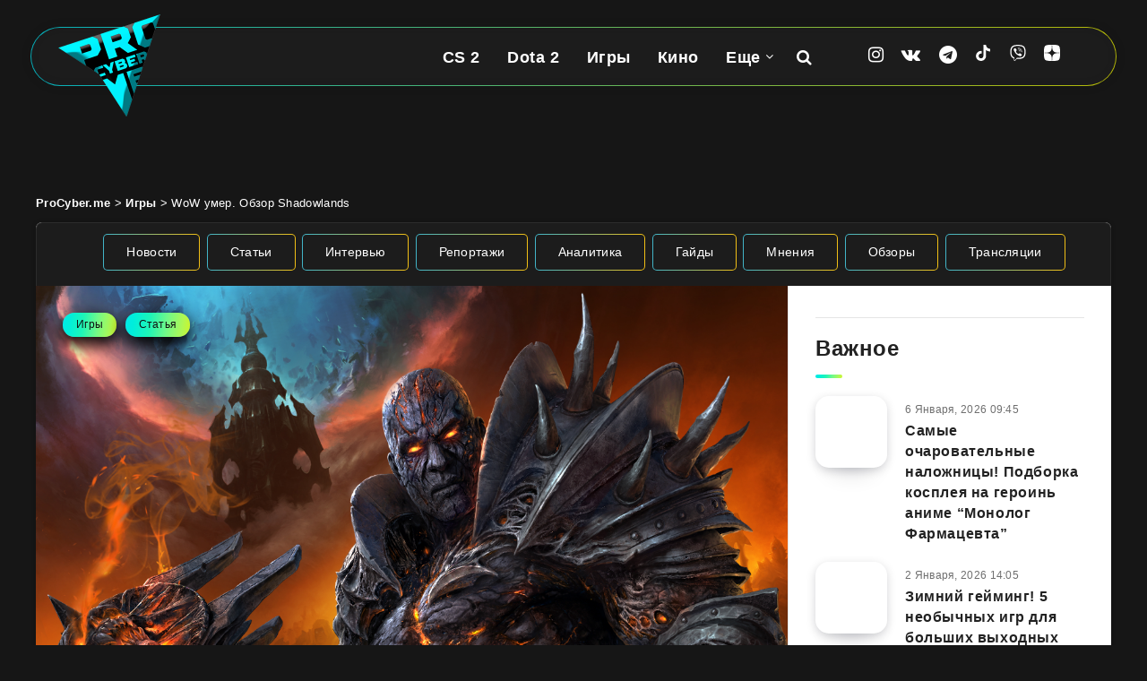

--- FILE ---
content_type: text/html; charset=UTF-8
request_url: https://procyber.me/articles/2020/11/wow-umer-obzor-shadowlands/
body_size: 47216
content:
<!DOCTYPE html>
<html lang="ru-RU" prefix="og: http://ogp.me/ns# fb: http://ogp.me/ns/fb# article: http://ogp.me/ns/article#">
<head>
    <meta charset="UTF-8">
    <meta name="viewport" content="width=device-width, initial-scale=1, maximum-scale=5">
    <meta name="MobileOptimized" content="320">
    <meta name="HandheldFriendly" content="true">
        <link rel="preconnect" href="https://cdn.procyber.me">
    <title>WoW умер. Обзор Shadowlands | ProCyber.me</title>
<meta name='robots' content='max-image-preview:large' />
<script>
window.Ya || (window.Ya = {});
window.YaHeaderBiddingSettings = {biddersMap:{"sape": "3012087"}, timeout: 750};
window.yaContextCb = window.yaContextCb || [];
window.Ya.adfoxCode || (window.Ya.adfoxCode = {});
window.Ya.adfoxCode.hbCallbacks || (window.Ya.adfoxCode.hbCallbacks = []);

window.dataLayer = window.dataLayer || [];
</script>
<!-- start: Estudio Patagon Meta Tags -->
<meta name="description" content="1 ноября на Blizzcon 2019 анонсировали восьмое дополнение к World of Warcraft под названием Shadowlands. И хоть на той же выставке показали еще Diablo IV..."/>
<meta property="og:locale" content="ru_RU" />
<meta property="og:title" content="WoW умер. Обзор Shadowlands - ProCyber.me"/>
<meta property="og:description" content="1 ноября на Blizzcon 2019 анонсировали восьмое дополнение к World of Warcraft под названием Shadowlands. И хоть на той же выставке показали еще Diablo IV..."/>
<meta property="og:image" content="https://cdn.procyber.me/wp-content/uploads/2020/11/bwtfxukbpiep1594357938481.jpg"/>
<meta property="og:type" content="article"/>
<meta property="og:url" content="https://procyber.me/articles/2020/11/wow-umer-obzor-shadowlands/"/>
<meta property="og:site_name" content="ProCyber.me"/>
<meta property="article:published_time" content="2020-11-27T18:51:25+03:00" />
<meta property="article:modified_time" content="2020-11-27T18:51:25+03:00" />
<meta name="twitter:card" content="summary_large_image" />
<meta name="twitter:description" content="1 ноября на Blizzcon 2019 анонсировали восьмое дополнение к World of Warcraft под названием Shadowlands. И хоть на той же выставке показали еще Diablo IV..." />
<meta name="twitter:title" content="WoW умер. Обзор Shadowlands - ProCyber.me" />
<meta name="twitter:image" content="https://cdn.procyber.me/wp-content/uploads/2020/11/bwtfxukbpiep1594357938481.jpg" />
<!-- end: Estudio Patagon Meta Tags -->
<meta name="referrer" content="strict-origin-when-cross-origin">
<meta property="identifier" content="16680">
<meta name="description" content="1 ноября на Blizzcon 2019 анонсировали восьмое дополнение к World of Warcraft под названием Shadowlands.">
<meta property="og:locale" content="ru_RU">
<meta property="og:title" content="WoW умер. Обзор Shadowlands | ProCyber.me">
<meta property="og:description" content="1 ноября на Blizzcon 2019 анонсировали восьмое дополнение к World of Warcraft под названием Shadowlands.">
<meta property="og:image" content="https://cdn.procyber.me/wp-content/uploads/2020/11/bwtfxukbpiep1594357938481.jpg">
<meta property="og:type" content="article">
<meta property="og:url" content="https://procyber.me/articles/2020/11/wow-umer-obzor-shadowlands/">
<meta property="og:site_name" content="ProCyber.me">
<meta property="article:published_time" content="2020-11-27T18:51:25+03:00">
<meta property="article:modified_time" content="2020-11-27T18:51:25+03:00">
<meta property="article:author" content="">
<meta property="article:tag" content="World of Warcraft: Shadowlands">
<meta property="article:tag" content="WoW">
<meta name="theme-color" content="#161616">
<meta name="msapplication-config" content="/browserconfig.xml">
<meta property="fb:pages" content="105816524601403">
<meta property="fb:app_id" content="863150044949994">
<link rel="mask-icon" href="/wp-content/uploads/icons/safari-pinned-tab.svg" color="#161616">
<link rel="manifest" href="/manifest.json">
<link rel="alternate" type="application/rss+xml" title="ProCyber.me" href="https://procyber.me/feed/" />
<style id='wp-img-auto-sizes-contain-inline-css'>
img:is([sizes=auto i],[sizes^="auto," i]){contain-intrinsic-size:3000px 1500px}
/*# sourceURL=wp-img-auto-sizes-contain-inline-css */
</style>
<link rel="stylesheet" id="gn-frontend-gnfollow-style-css" href="https://procyber.me/wp-content/plugins/gn-publisher/assets/css/gn-frontend-gnfollow.min.css?ver=1.5.26" media="all">
<link rel="stylesheet" id="epcl-plugins-css" href="https://procyber.me/wp-content/themes/reco/assets/dist/plugins.min.css?ver=5.1.0" media="all">
<link rel="stylesheet" id="reco-child-css-css" href="https://procyber.me/wp-content/themes/reco-child/style.css?ver=7.1.27" media="all">
<link rel="canonical" href="https://procyber.me/articles/2020/11/wow-umer-obzor-shadowlands/" />
     <style id="epcl-theme-critical-css">.grid-container,.widget_archive ul>li ul.children li,.widget_archive ul>li ul.sub-menu li,.widget_categories ul>li ul.children li,.widget_categories ul>li ul.sub-menu li,.widget_meta ul>li ul.children li,.widget_meta ul>li ul.sub-menu li,.widget_nav_menu ul>li ul.children li,.widget_nav_menu ul>li ul.sub-menu li,.widget_pages ul>li ul.children li,.widget_pages ul>li ul.sub-menu li,.widget_recent_entries ul>li ul.children li,.widget_recent_entries ul>li ul.sub-menu li,.widget_rss ul>li ul.children li,.widget_rss ul>li ul.sub-menu li,div.text .wp-block-archives li ul.children li,div.text .wp-block-archives li ul.sub-menu li,div.text .wp-block-categories li ul.children li,div.text .wp-block-categories li ul.sub-menu li,div.text .wp-block-latest-posts li ul.children li,div.text .wp-block-latest-posts li ul.sub-menu li{padding-left:30px}div.text .wp-video,div.text iframe,div.text img,div.text pre,div.text table,div.text video,img,select{max-width:100%}a,div.text .ep-shortcode a:hover,div.text a.ep-shortcode:hover,div.text ins,ins{text-decoration:none}#footer .post .thumb,.thumb{min-height:80px}#footer .widget,.title.ularge,div.articles article.no-author div.post-excerpt{margin-bottom:30px}.clear{clear:both;display:block;overflow:hidden;visibility:hidden;width:0;height:0}.clearfix:after,.clearfix:before,.grid-100:after,.grid-100:before,.grid-10:after,.grid-10:before,.grid-15:after,.grid-15:before,.grid-20:after,.grid-20:before,.grid-25:after,.grid-25:before,.grid-30:after,.grid-30:before,.grid-33:after,.grid-33:before,.grid-35:after,.grid-35:before,.grid-40:after,.grid-40:before,.grid-45:after,.grid-45:before,.grid-50:after,.grid-50:before,.grid-55:after,.grid-55:before,.grid-5:after,.grid-5:before,.grid-60:after,.grid-60:before,.grid-65:after,.grid-65:before,.grid-66:after,.grid-66:before,.grid-70:after,.grid-70:before,.grid-75:after,.grid-75:before,.grid-80:after,.grid-80:before,.grid-85:after,.grid-85:before,.grid-90:after,.grid-90:before,.grid-95:after,.grid-95:before,.grid-container:after,.grid-container:before,.mobile-grid-100:after,.mobile-grid-100:before,.mobile-grid-10:after,.mobile-grid-10:before,.mobile-grid-15:after,.mobile-grid-15:before,.mobile-grid-20:after,.mobile-grid-20:before,.mobile-grid-25:after,.mobile-grid-25:before,.mobile-grid-30:after,.mobile-grid-30:before,.mobile-grid-33:after,.mobile-grid-33:before,.mobile-grid-35:after,.mobile-grid-35:before,.mobile-grid-40:after,.mobile-grid-40:before,.mobile-grid-45:after,.mobile-grid-45:before,.mobile-grid-50:after,.mobile-grid-50:before,.mobile-grid-55:after,.mobile-grid-55:before,.mobile-grid-5:after,.mobile-grid-5:before,.mobile-grid-60:after,.mobile-grid-60:before,.mobile-grid-65:after,.mobile-grid-65:before,.mobile-grid-66:after,.mobile-grid-66:before,.mobile-grid-70:after,.mobile-grid-70:before,.mobile-grid-75:after,.mobile-grid-75:before,.mobile-grid-80:after,.mobile-grid-80:before,.mobile-grid-85:after,.mobile-grid-85:before,.mobile-grid-90:after,.mobile-grid-90:before,.mobile-grid-95:after,.mobile-grid-95:before,.tablet-grid-100:after,.tablet-grid-100:before,.tablet-grid-10:after,.tablet-grid-10:before,.tablet-grid-15:after,.tablet-grid-15:before,.tablet-grid-20:after,.tablet-grid-20:before,.tablet-grid-25:after,.tablet-grid-25:before,.tablet-grid-30:after,.tablet-grid-30:before,.tablet-grid-33:after,.tablet-grid-33:before,.tablet-grid-35:after,.tablet-grid-35:before,.tablet-grid-40:after,.tablet-grid-40:before,.tablet-grid-45:after,.tablet-grid-45:before,.tablet-grid-50:after,.tablet-grid-50:before,.tablet-grid-55:after,.tablet-grid-55:before,.tablet-grid-5:after,.tablet-grid-5:before,.tablet-grid-60:after,.tablet-grid-60:before,.tablet-grid-65:after,.tablet-grid-65:before,.tablet-grid-66:after,.tablet-grid-66:before,.tablet-grid-70:after,.tablet-grid-70:before,.tablet-grid-75:after,.tablet-grid-75:before,.tablet-grid-80:after,.tablet-grid-80:before,.tablet-grid-85:after,.tablet-grid-85:before,.tablet-grid-90:after,.tablet-grid-90:before,.tablet-grid-95:after,.tablet-grid-95:before{content:".";display:block;overflow:hidden;visibility:hidden;font-size:0;line-height:0;width:0;height:0}.clearfix:after,.grid-100:after,.grid-10:after,.grid-15:after,.grid-20:after,.grid-25:after,.grid-30:after,.grid-33:after,.grid-35:after,.grid-40:after,.grid-45:after,.grid-50:after,.grid-55:after,.grid-5:after,.grid-60:after,.grid-65:after,.grid-66:after,.grid-70:after,.grid-75:after,.grid-80:after,.grid-85:after,.grid-90:after,.grid-95:after,.grid-container:after,.mobile-grid-100:after,.mobile-grid-10:after,.mobile-grid-15:after,.mobile-grid-20:after,.mobile-grid-25:after,.mobile-grid-30:after,.mobile-grid-33:after,.mobile-grid-35:after,.mobile-grid-40:after,.mobile-grid-45:after,.mobile-grid-50:after,.mobile-grid-55:after,.mobile-grid-5:after,.mobile-grid-60:after,.mobile-grid-65:after,.mobile-grid-66:after,.mobile-grid-70:after,.mobile-grid-75:after,.mobile-grid-80:after,.mobile-grid-85:after,.mobile-grid-90:after,.mobile-grid-95:after,.tablet-grid-100:after,.tablet-grid-10:after,.tablet-grid-15:after,.tablet-grid-20:after,.tablet-grid-25:after,.tablet-grid-30:after,.tablet-grid-33:after,.tablet-grid-35:after,.tablet-grid-40:after,.tablet-grid-45:after,.tablet-grid-50:after,.tablet-grid-55:after,.tablet-grid-5:after,.tablet-grid-60:after,.tablet-grid-65:after,.tablet-grid-66:after,.tablet-grid-70:after,.tablet-grid-75:after,.tablet-grid-80:after,.tablet-grid-85:after,.tablet-grid-90:after,.tablet-grid-95:after,.widget_archive ul>li,.widget_categories ul>li{clear:both}.grid-container{margin-left:auto;margin-right:auto;padding-right:30px;max-width:1200px}.grid-10,.grid-100,.grid-15,.grid-20,.grid-25,.grid-30,.grid-33,.grid-35,.grid-40,.grid-45,.grid-5,.grid-50,.grid-55,.grid-60,.grid-65,.grid-66,.grid-70,.grid-75,.grid-80,.grid-85,.grid-90,.grid-95,.mobile-grid-10,.mobile-grid-100,.mobile-grid-15,.mobile-grid-20,.mobile-grid-25,.mobile-grid-30,.mobile-grid-33,.mobile-grid-35,.mobile-grid-40,.mobile-grid-45,.mobile-grid-5,.mobile-grid-50,.mobile-grid-55,.mobile-grid-60,.mobile-grid-65,.mobile-grid-66,.mobile-grid-70,.mobile-grid-75,.mobile-grid-80,.mobile-grid-85,.mobile-grid-90,.mobile-grid-95,.tablet-grid-10,.tablet-grid-100,.tablet-grid-15,.tablet-grid-20,.tablet-grid-25,.tablet-grid-30,.tablet-grid-33,.tablet-grid-35,.tablet-grid-40,.tablet-grid-45,.tablet-grid-5,.tablet-grid-50,.tablet-grid-55,.tablet-grid-60,.tablet-grid-65,.tablet-grid-66,.tablet-grid-70,.tablet-grid-75,.tablet-grid-80,.tablet-grid-85,.tablet-grid-90,.tablet-grid-95{-webkit-box-sizing:border-box;box-sizing:border-box;padding-left:30px;padding-right:30px}.grid-parent{padding-left:0;padding-right:0}a,abbr,acronym,address,applet,article,aside,audio,b,big,blockquote,body,button,canvas,caption,center,cite,code,dd,del,details,dfn,div,dl,dt,em,embed,fieldset,figcaption,figure,footer,form,h1,h2,h3,h4,h5,h6,header,hgroup,html,i,iframe,img,ins,kbd,label,legend,li,mark,menu,nav,object,ol,output,p,pre,q,ruby,s,samp,section,small,span,strike,strong,sub,summary,sup,table,tbody,td,tfoot,th,thead,time,tr,tt,u,ul,var,video{margin:0;padding:0;border:0;vertical-align:baseline;-webkit-text-size-adjust:100%;-ms-text-size-adjust:100%;-webkit-font-smoothing:antialiased;text-rendering:optimizeLegibility}small,sub,sup{font-size:75%}div.text address,em,i{font-style:italic}#author:not(input) div.avatar img,#header.has-sticky-logo.is-sticky .sticky-logo,#single .post-format-audio iframe,#single .post-format-gallery iframe,#single .post-format-video iframe,article,aside,details,div.articles.classic,figcaption,figure,footer,header,hgroup,main,menu,nav,section,video{display:block}ol,ul{list-style:none}blockquote,q{quotes:none}blockquote:after,blockquote:before,q:after,q:before{content:"";content:none}table{border-collapse:collapse;border-spacing:0}html,textarea{overflow:auto}body,html{width:100%;height:auto}button,input,textarea{margin:0;padding:0;border:0;outline:0}a,button,input[type=button],input[type=submit],label{cursor:pointer}h1,h2,h3,h4,h5,h6{font-weight:400;color:#222}#search-lightbox .title span,.title,.widget_calendar table caption,.widget_calendar table th,b,div.text h1,div.text h2,div.text h3,div.text h4,div.text h5,div.text h6,strong{font-weight:700}address{font-style:normal}sub,sup{line-height:0;position:relative;vertical-align:baseline}sup{top:-.5em}sub{bottom:-.25em}abbr,acronym,div.text abbr,div.text acronym{border-bottom:1px dotted;cursor:help}::-moz-selection{background:#00e4f1;color:#fff;text-shadow:none}::selection{background:#00e4f1;color:#fff;text-shadow:none}h1{font-size:26px}.title,h2{font-size:24px}h3{font-size:22px}div.articles.columns-4 article .title,h4{font-size:20px}#single .share-buttons .button svg,#single .share-buttons .epcl-button svg,#single .share-buttons .pagination div.nav a svg,.pagination div.nav #single .share-buttons a svg,svg.icon{width:18px;height:18px;vertical-align:middle;margin-top:-1px}#footer .widget_epcl_featured_category .item .title,#footer .widget_epcl_posts_thumbs .item .title,#footer .widget_epcl_related_articles .item .title,#single .share-buttons .button i.fa,#single .share-buttons .epcl-button i.fa,#single .share-buttons .pagination div.nav a i.fa,.pagination div.nav #single .share-buttons a i.fa,div.text h4,h5{font-size:18px}.widget_archive ul>li a,.widget_categories ul>li a,.widget_meta ul>li a,.widget_nav_menu ul>li a,.widget_pages ul>li a,.widget_recent_entries ul>li a,.widget_rss ul>li a,div.text h5,h6{font-size:16px}.title{margin-bottom:40px;line-height:1.6;letter-spacing:.6px}.title.ularge{font-size:40px;font-weight:400;line-height:1.2}.title.large{font-size:34px;line-height:1.1}.title.medium{font-size:26px;line-height:1.4}.title.small,.widget_calendar table caption{font-size:18px;margin-bottom:10px;line-height:1.45}.title.usmall{font-size:16px;margin-bottom:5px;line-height:1.45}.title.half-margin,.widget_text p,div.articles h3.title,div.text blockquote,div.text dd,div.text pre{margin-bottom:20px}.title.white{color:#fff}.title.bordered:after{display:block;content:"";width:30px;height:4px;background:linear-gradient(97.39deg,#00e4f1 -10.37%,#00eedb 14.12%,#1ef5b7 38.62%,#70f989 63.11%,#aef854 87.61%,#ecf100 112.1%);border-radius:4px;margin-top:10px}.title .count{display:inline-block;font-weight:700;font-size:140%;vertical-align:middle;line-height:1;margin-top:-8px}.alignbaseline{vertical-align:baseline!important}.fw-bold,.title.bold{font-weight:700!important}.border-effect a:before,.underline-effect a:before{-webkit-transition:.4s;transition:.4s;content:"";position:absolute;left:0;top:100%;width:100%;border-bottom:1px solid;opacity:.5}.border-effect a,.underline-effect a{position:relative;z-index:1;padding-bottom:2px}.border-effect a:before,.underline-effect a:hover:before{width:90%;left:5%}.border-effect a:before{opacity:0;visibility:hidden}.border-effect a:hover:before{width:100%;left:0;opacity:1;visibility:visible}.my-mfp-zoom-in .mfp-content{-webkit-opacity:0;-moz-opacity:0;opacity:0;-webkit-transition:.2s ease-in-out;transition:.2s ease-in-out;-webkit-transform:scale(.8);-ms-transform:scale(.8);transform:scale(.8)}.my-mfp-zoom-in.mfp-ready .mfp-content{-webkit-opacity:1;-moz-opacity:1;opacity:1;-webkit-transform:scale(1);-ms-transform:scale(1);transform:scale(1)}.my-mfp-zoom-in.mfp-removing .mfp-content{-webkit-transform:scale(.8);-ms-transform:scale(.8);transform:scale(.8);-webkit-opacity:0;-moz-opacity:0;opacity:0}.my-mfp-zoom-in.mfp-bg{opacity:.001;-webkit-transition:opacity .3s ease-out;transition:opacity .3s ease-out}.my-mfp-zoom-in.mfp-ready.mfp-bg{-webkit-opacity:0.8;-moz-opacity:0.8;opacity:.8}.my-mfp-zoom-in.mfp-removing.mfp-bg{-webkit-opacity:0;-moz-opacity:0;opacity:0}.widget_media_image a,a.hover-effect{display:block;position:relative;overflow:hidden}.widget_media_image a:after,a.hover-effect:after{content:"";display:block;position:absolute;left:0;top:0;width:100%;height:100%;-webkit-transition:.6s;transition:.6s;background:#000;opacity:0;z-index:3}.widget_media_image a img,.widget_media_image a span.cover,a.hover-effect img,a.hover-effect span.cover{display:block;width:100%;height:auto;-webkit-backface-visibility:hidden;backface-visibility:hidden;-webkit-transition:.6s;transition:.6s}a img,form.search-form .submit{-webkit-backface-visibility:hidden}.widget_media_image a:hover:after,a.hover-effect:hover:after{opacity:.15}.gradient-effect a{padding-bottom:5px;background:-webkit-gradient(linear,left top,right top,from(#00e4f1),to(#ffd012));background:linear-gradient(to right,#00e4f1 0,#ffd012 100%);background-size:0 4px;background-repeat:no-repeat;background-position:left 87%}.gradient-effect a:after,.gradient-effect a:before,.widget_archive select,.widget_categories select,.widget_meta select,.widget_nav_menu select,.widget_pages select,.widget_recent_entries select,.widget_rss select,select.custom-select{display:none}.gradient-effect a:hover{color:#222;background-size:100% 4px}.button,.epcl-button,.pagination div.nav a{display:inline-block;background-color:#00e4f1;color:#fff;font-size:14px;padding:7px 25px;border-radius:25px;border:2px solid transparent;letter-spacing:.3px;font-weight:500;-webkit-transition:.3s;transition:.3s}.button:hover,.epcl-button:hover,.pagination div.nav a:hover,button:hover,input[type=submit]:hover{border-color:#00e4f1;color:#00e4f1;background-color:transparent}.button.small,.epcl-button.small,.pagination div.nav a.small,button.small,input[type=submit].small{font-size:12px;padding:5px 15px}.button.medium,.epcl-button.medium,.pagination div.nav a.medium,button.medium,input[type=submit].medium{font-size:16px;padding:6px 25px;font-weight:500;letter-spacing:.75px}.button.large,.epcl-button.large,.pagination div.nav a.large,button.large,input[type=submit].large{font-size:22px;padding:8px 25px;font-weight:700;border-radius:32px}.button.circle,.epcl-button.circle,.pagination div.nav a.circle,button.circle,input[type=submit].circle{padding:7px;width:30px;height:30px;border-radius:50%;text-align:center;line-height:30px;font-size:16px}.button.circle i.fa,.epcl-button.circle i.fa,.pagination div.nav a.circle i.fa,button.circle i.fa,input[type=submit].circle i.fa{margin:0;vertical-align:middle}.button.outline,.epcl-button.outline,.pagination div.nav a,.pagination div.nav a.epcl-button,button.outline,input[type=submit].outline{background-color:transparent;-webkit-box-shadow:none;box-shadow:none;border:2px solid #00e4f1;color:#00e4f1}.button.outline:hover,.epcl-button.outline:hover,.pagination div.nav a.epcl-button:hover,.pagination div.nav a:hover,button.outline:hover,input[type=submit].outline:hover{color:#fff;background-color:#00e4f1}.button.dark,.epcl-button.dark,.pagination div.nav a.dark,button.dark,input[type=submit].dark{background-color:#111}.button.dark:hover,.epcl-button.dark:hover,.pagination div.nav a.dark:hover,button.dark:hover,input[type=submit].dark:hover{color:#fff;background-color:#282828}.button i.fa,.epcl-button i.fa,.pagination div.nav a i.fa,button i.fa,input[type=submit] i.fa{font-size:85%;margin-right:5px}.epcl-load-more.disabled{cursor:default}#single .share-buttons .epcl-share-bottom,.pagination div.nav,.widget_tag_cloud,.wp-block-tag-cloud,div.meta time,div.tags,div.text .wp-block-archives li div,div.text .wp-block-categories li div,div.text .wp-block-latest-posts li div{display:inline-block}.absolute.widget_tag_cloud,.absolute.wp-block-tag-cloud,div.tags.absolute{position:absolute;left:5px;bottom:5px;z-index:10}.no-thumb.widget_tag_cloud,.no-thumb.wp-block-tag-cloud,div.tags.no-thumb{margin-bottom:12.5px;margin-left:-5px}.widget_tag_cloud a,.widget_tag_cloud span,.wp-block-tag-cloud a,.wp-block-tag-cloud span,div.tags a,div.tags span{font-size:13px;color:#111;background:linear-gradient(97.39deg,#00e4f1 -10.37%,#00eedb 14.12%,#1ef5b7 38.62%,#70f989 63.11%,#aef854 87.61%,#ecf100 112.1%);display:inline-block;padding:3px 15px;vertical-align:top;border-radius:25px;margin-bottom:5px;margin-left:5px}.widget_calendar table thead,.widget_tag_cloud a:hover,.wp-block-tag-cloud a:hover,div.tags a:hover{background:#111;color:#fff}a[href*=fullcover],a[href*=nosidebar],span.fullcover,span.nosidebar{display:none!important}input[type=email],input[type=number],input[type=password],input[type=tel],input[type=text],input[type=url],select,textarea{display:block;background:#f2f2f2;border:2px solid #f2f2f2;color:#494949;font-size:15px;letter-spacing:.3px;padding:12px 30px;height:45px;width:100%;margin-bottom:15px;-webkit-box-sizing:border-box;box-sizing:border-box;border-radius:25px;outline:0;-webkit-appearance:none;-moz-appearance:none;appearance:none;-webkit-transition:.3s;transition:.3s}input[type=email]::-webkit-input-placeholder,input[type=number]::-webkit-input-placeholder,input[type=password]::-webkit-input-placeholder,input[type=tel]::-webkit-input-placeholder,input[type=text]::-webkit-input-placeholder,input[type=url]::-webkit-input-placeholder,select::-webkit-input-placeholder,textarea::-webkit-input-placeholder{color:rgba(17,17,17,.75)}input[type=email]:-moz-placeholder,input[type=number]:-moz-placeholder,input[type=password]:-moz-placeholder,input[type=tel]:-moz-placeholder,input[type=text]:-moz-placeholder,input[type=url]:-moz-placeholder,select:-moz-placeholder,textarea:-moz-placeholder{color:rgba(17,17,17,.75)}input[type=email]::-moz-placeholder,input[type=number]::-moz-placeholder,input[type=password]::-moz-placeholder,input[type=tel]::-moz-placeholder,input[type=text]::-moz-placeholder,input[type=url]::-moz-placeholder,select::-moz-placeholder,textarea::-moz-placeholder{color:rgba(17,17,17,.75)}input[type=email]:-ms-input-placeholder,input[type=number]:-ms-input-placeholder,input[type=password]:-ms-input-placeholder,input[type=tel]:-ms-input-placeholder,input[type=text]:-ms-input-placeholder,input[type=url]:-ms-input-placeholder,select:-ms-input-placeholder,textarea:-ms-input-placeholder{color:rgba(17,17,17,.75)}input[type=email]:focus,input[type=number]:focus,input[type=password]:focus,input[type=tel]:focus,input[type=text]:focus,input[type=url]:focus,select:focus,textarea:focus{border-color:#d8d8d8}input[type=email].small,input[type=number].small,input[type=password].small,input[type=tel].small,input[type=text].small,input[type=url].small,select.small,textarea.small{display:inline-block;width:70px;height:36px;padding:10px;text-align:center;margin-bottom:0}.widget_calendar table,div.text table,textarea{width:100%}textarea{height:170px;resize:none;padding-top:25px;padding-bottom:25px}button,input[type=submit]{display:inline-block;background-color:#00e4f1;color:#fff;padding:10px 30px;border-radius:25px;border:2px solid transparent;letter-spacing:.3px;font-weight:500;-webkit-transition:.3s;transition:.3s;font-size:18px;line-height:normal}input[type=submit]:hover{background-color:transparent!important}select{height:auto;background:url("[data-uri]") 97% center/9px 6px no-repeat #f2f2f2;-webkit-appearance:none;-moz-appearance:none;appearance:none}.widget_archive select,.widget_categories select,.widget_meta select,.widget_nav_menu select,.widget_pages select,.widget_recent_entries select,.widget_rss select,.wp-block-categories select,select.custom-select{border:0;border-radius:5px;padding:10px 25px 10px 15px;background:url("[data-uri]") 93% center/9px 6px no-repeat #00e4f1;color:#fff;font-size:15px;outline:0;cursor:pointer;margin-left:20px;-webkit-appearance:none;-moz-appearance:none;appearance:none}.widget_rss a,.widget_rss cite,div.text b,div.text dt,div.text table th{font-weight:600}.widget_archive select option,.widget_categories select option,.widget_meta select option,.widget_nav_menu select option,.widget_pages select option,.widget_recent_entries select option,.widget_rss select option,.wp-block-categories select option,select.custom-select option{color:#222;background:#fff}.widget_archive select::-ms-expand,.widget_categories select::-ms-expand,.widget_meta select::-ms-expand,.widget_nav_menu select::-ms-expand,.widget_pages select::-ms-expand,.widget_recent_entries select::-ms-expand,.widget_rss select::-ms-expand,select.custom-select::-ms-expand{display:none}.epcl-slider .item article .author-meta .author-image,.widget_archive select:first-child,.widget_categories select:first-child,.widget_meta select:first-child,.widget_nav_menu select:first-child,.widget_pages select:first-child,.widget_recent_entries select:first-child,.widget_rss select:first-child,div.text .wp-block-gallery,select.custom-select:first-child{margin-left:0}#single .author-meta:hover,.widget_archive select option,.widget_categories select option,.widget_meta select option,.widget_nav_menu select option,.widget_pages select option,.widget_recent_entries select option,.widget_rss select option,div.articles.classic article div.meta .author-meta:hover,select.custom-select option{color:#111}button{-webkit-transition:.3s;transition:.3s}form p{margin-bottom:15px;font-size:13px}.empty{border:1px solid #f15f74!important}::-webkit-input-placeholder{color:rgba(255,255,255,.75)}:-moz-placeholder{color:rgba(255,255,255,.75)}::-moz-placeholder{color:rgba(255,255,255,.75)}:-ms-input-placeholder{color:rgba(255,255,255,.75)}form.search-form{position:relative;z-index:1;max-width:none!important}#footer a#back-to-top i.fa,div.text .gallery dl,form.search-form input{margin:0}form.search-form input.search-field{background:rgba(0,0,0,.15);border:0;color:#fff}form.search-form input.search-field::-webkit-input-placeholder{color:#fff}form.search-form input.search-field:-moz-placeholder{color:#fff}form.search-form input.search-field::-moz-placeholder{color:#fff}form.search-form input.search-field:-ms-input-placeholder{color:#fff}form.search-form .submit{position:absolute;right:20px;top:50%;color:#fff;background:0 0;border:0;backface-visibility:hidden;margin-top:-13px;padding:0}#single section.related article:hover div.overlay,.notice.text .close:hover,form.search-form .submit:hover{opacity:.75}.widget a{color:#222}.widget .widget-title{margin-bottom:20px}.widget .nice-select{float:none;border-color:#00e4f1;background-color:#00e4f1;color:#fff;font-weight:500;margin:0}.widget .nice-select:active,.widget .nice-select:focus,.widget .nice-select:hover{background-color:#00e4f1;border-color:#00e4f1;color:#fff}.widget .nice-select:after{border-bottom:2px solid #fff;border-right:2px solid #fff}#footer .widget .nice-select{background-color:transparent;color:#fff;border-color:#fff}#footer .widget .nice-select.open{border-color:#fff}.widget_text .textwidget{margin-top:-9px}#single.fullcover .featured-image .top .title,#single.fullcover .featured-image div.info .title,.widget_epcl_featured_category .item .title,.widget_epcl_featured_category .item:last-of-type,.widget_epcl_posts_thumbs .item .title,.widget_epcl_posts_thumbs .item:last-of-type,.widget_epcl_related_articles .item .title,.widget_epcl_related_articles .item:last-of-type,.widget_text p:last-of-type,div.articles.classic article .post-format-wrapper,div.text .wp-block-image figure,div.text .wp-block-quote p:last-of-type,div.text blockquote p:last-of-type,div.text img.aligncenter,section.widget_epcl_tweets p:last-of-type{margin-bottom:0}#footer .widget_archive ul>li a:before,#footer .widget_categories ul>li a:before,#footer .widget_meta ul>li a:before,#footer .widget_nav_menu ul>li a:before,#footer .widget_pages ul>li a:before,#footer .widget_recent_entries ul>li a:before,#footer .widget_rss ul>li a:before,#footer .widget_tag_cloud a:before,#footer .wp-block-tag-cloud a:before,#header .sticky-logo,#header div.menu-mobile,#header nav ul.menu>li.menu-item-has-children.last-menu-item ul.sub-menu li:after,#header.has-sticky-logo.is-sticky .logo,#header.is-sticky .epcl-banner,#header.is-sticky div.menu-wrapper .ads,#header.is-sticky div.menu-wrapper .clear.ad,#header.is-sticky div.menu-wrapper div.border,#page .no-thumb .featured-image,#search-lightbox .mfp-close,#search-results article iframe,#search-results article img,.epcl-banner-wrapper a:before,.epcl-gallery.loaded .loading,.no-sidebar #sidebar,.notice.text .close:before,.pace-inactive,.widget_archive label,.widget_archive>ul>li:before,.widget_categories label,.widget_categories>ul>li:before,.widget_epcl_instagram.loaded .loading,.widget_epcl_social div.icons a:before,.widget_media_audio a:before,.widget_media_image a:before,.widget_meta label,.widget_nav_menu label,.widget_pages label,.widget_recent_entries label,.widget_recent_entries>ul>li:before,.widget_rss .widget-title a:before,.widget_rss label,.widget_rss>ul>li:before,div.articles .post-format-wrapper.hidden,div.articles article.first-row div.border,div.articles.classic article.no-thumb .left,div.text .wp-block-pullquote blockquote:before{display:none}.widget_archive ul>li,.widget_categories ul>li,.widget_meta ul>li,.widget_nav_menu ul>li,.widget_pages ul>li,.widget_recent_entries ul>li,.widget_rss ul>li{display:block;margin-bottom:10px;padding-bottom:10px;border-bottom:1px solid #e5e5e5}.widget_archive ul>li:last-of-type,.widget_categories ul>li:last-of-type,.widget_meta ul>li:last-of-type,.widget_nav_menu ul>li:last-of-type,.widget_pages ul>li:last-of-type,.widget_recent_entries ul>li:last-of-type,.widget_rss ul>li:last-of-type,div.text .wp-block-archives li:last-of-type,div.text .wp-block-categories li:last-of-type,div.text .wp-block-latest-posts li:last-of-type{margin-bottom:0!important;border-bottom:0;padding-bottom:0}.widget_archive ul>li ul.children,.widget_archive ul>li ul.sub-menu,.widget_categories ul>li ul.children,.widget_categories ul>li ul.sub-menu,.widget_meta ul>li ul.children,.widget_meta ul>li ul.sub-menu,.widget_nav_menu ul>li ul.children,.widget_nav_menu ul>li ul.sub-menu,.widget_pages ul>li ul.children,.widget_pages ul>li ul.sub-menu,.widget_recent_entries ul>li ul.children,.widget_recent_entries ul>li ul.sub-menu,.widget_rss ul>li ul.children,.widget_rss ul>li ul.sub-menu{clear:both;padding:10px 0 0;margin-top:10px;border-top:1px solid #e5e5e5}#footer .widget_archive ul>li,#footer .widget_archive ul>li ul.children,#footer .widget_archive ul>li ul.sub-menu,#footer .widget_categories ul>li,#footer .widget_categories ul>li ul.children,#footer .widget_categories ul>li ul.sub-menu,#footer .widget_meta ul>li,#footer .widget_meta ul>li ul.children,#footer .widget_meta ul>li ul.sub-menu,#footer .widget_nav_menu ul>li,#footer .widget_nav_menu ul>li ul.children,#footer .widget_nav_menu ul>li ul.sub-menu,#footer .widget_pages ul>li,#footer .widget_pages ul>li ul.children,#footer .widget_pages ul>li ul.sub-menu,#footer .widget_recent_entries ul>li,#footer .widget_recent_entries ul>li ul.children,#footer .widget_recent_entries ul>li ul.sub-menu,#footer .widget_rss ul>li,#footer .widget_rss ul>li ul.children,#footer .widget_rss ul>li ul.sub-menu{border-color:rgba(255,255,255,.25)}.widget_archive>ul>li,.widget_categories>ul>li,.widget_recent_entries>ul>li,.widget_rss>ul>li{position:relative;z-index:1;padding-left:25px;background:url("https://procyber.me/wp-content/themes/reco/assets/images/tag-blue.svg") left 5px no-repeat;background-size:15px!important;font-size:16px}.widget_recent_entries>ul>li{background:url("https://procyber.me/wp-content/themes/reco/assets/images/file.svg") left 7px no-repeat}.widget_archive>ul>li{background:url("https://procyber.me/wp-content/themes/reco/assets/images/calendar-blue.svg") left 5px no-repeat}.widget_categories>ul>li:before{content:"\f02b"}.widget_archive,.widget_categories{color:#7c7c7c}.widget_archive ul li,.widget_categories ul li{text-align:right;padding-left:0;background:0 0;line-height:30px;padding-bottom:10px}.widget_archive ul li span,.widget_categories ul li span,div.text .wp-block-archives li span,div.text .wp-block-categories li span,div.text .wp-block-latest-posts li span{display:inline-block;padding:0 3px;border-radius:20px;color:#00e4f1;text-align:center;font-weight:700;-webkit-box-sizing:border-box;box-sizing:border-box}#archives .tag-description,#author:not(input) .author-name a,#author:not(input) .title,#footer .published a,#footer .widget_archive ul li span,#footer .widget_categories ul li span,#footer .widget_epcl_featured_category .item time,#footer .widget_epcl_posts_thumbs .item time,#footer .widget_epcl_related_articles .item time,#footer .widgets a,#footer div.text .wp-block-archives li span,#footer div.text .wp-block-categories li span,#footer div.text .wp-block-latest-posts li span,#footer section.widget_epcl_tweets p i.fa-twitter,#footer section.widget_epcl_tweets p small,#footer section.widget_epcl_tweets p svg,#single .featured-image div.info>a,#single.fullcover .featured-image .top>a,#single.fullcover div.meta .download,.notice.text a,.notice.text a:hover,.notice.text a:not([class]),.notice.text a:not([class]):hover,.widget_epcl_search .widget-title,.widget_search .widget-title{color:#fff}.widget_archive ul>li a,.widget_categories ul>li a{float:left}.widget_archive ul>li:after,.widget_archive ul>li:before,.widget_categories ul>li:after,.widget_categories ul>li:before,div.text .wp-block-archives li:after,div.text .wp-block-archives li:before,div.text .wp-block-categories li:after,div.text .wp-block-categories li:before,div.text .wp-block-latest-posts li:after,div.text .wp-block-latest-posts li:before{content:"";display:block;width:100%;clear:both}.widget_epcl_search,.widget_search{background:#00e4f1;border:0;padding:30px 25px!important;border-top-right-radius:7px}.cover,body.cover:before{background-size:cover!important}aside .widget_epcl_search,aside .widget_search{margin:0 -31px!important}#footer .widget_epcl_search,#footer .widget_search{padding:0!important;background:0 0}.widget_tag_cloud div.tagcloud,.wp-block-tag-cloud div.tagcloud{margin-left:-3px}.widget_tag_cloud a,.wp-block-tag-cloud a{font-size:14px!important;margin:0 3px 8px 0}.widget_tag_cloud a .tag-link-count,.wp-block-tag-cloud a .tag-link-count{margin-left:2px}#footer .widget_tag_cloud a,#footer .wp-block-tag-cloud a{color:#fff;background:rgba(0,0,0,.12);font-size:15px!important;padding:4px 20px}#footer .widget_tag_cloud a:hover,#footer .wp-block-tag-cloud a:hover{color:#fff;background:rgba(0,0,0,.2)}.widget_recent_entries .post-date{font-size:13px;display:block;color:#6f6f6f}.widget_calendar table td{border-top:1px solid #e5e5e5;text-align:center}.widget_calendar table td,.widget_calendar table th{padding:5px}.widget_calendar table #prev,div.text .wp-block-latest-posts li{text-align:left}#single section.related article.next,.widget_calendar table #next,div.articles .absolute.widget_tag_cloud,div.articles .absolute.wp-block-tag-cloud,div.articles div.tags.absolute{text-align:right}.widget_media_image a{display:inline-block;padding:0}.widget_media_image a img{display:block;width:auto}.widget_media_image img{border-radius:15px}#single .post-format-image,.widget_media_gallery .gallery-item{margin-top:0!important}.widget_media_gallery a{display:inline-block;vertical-align:top;padding:0 4px;overflow:hidden}.widget_media_gallery a img{border:0!important}.epcl-banner,.widget_rss .widget-title a,div.text .wp-block-gallery li,div.text .wp-block-quote ul,div.text .wp-block-social-links li,div.text blockquote ul,div.text ol li:last-of-type,div.text ul li:last-of-type{padding-bottom:0}.widget_rss ul li,.wp-caption p.wp-caption-text,div.articles.columns-4 article div.post-excerpt,div.text h6{font-size:14px}.widget_rss .rss-date{display:block;font-size:13px}.widget_rss .rssSummary,.widget_rss cite{display:block;padding-top:15px}#page .post-content,#single .section.widget_tag_cloud,#single .section.wp-block-tag-cloud,#single div.tags.section,#single.standard div.left-content,.widget_epcl_featured_category .info,.widget_epcl_posts_thumbs .info,.widget_epcl_related_articles .info,div.articles.classic article.no-thumb .bottom .title,div.text .wp-block-quote p,div.text blockquote p,div.text>:first-child{padding-top:0}.widget_epcl_featured_category .item,.widget_epcl_posts_thumbs .item,.widget_epcl_related_articles .item{margin-bottom:20px;position:relative;padding-left:100px;min-height:80px}.widget_epcl_featured_category .item.no-thumb,.widget_epcl_posts_thumbs .item.no-thumb,.widget_epcl_related_articles .item.no-thumb{padding:0;min-height:inherit}.widget_epcl_featured_category .item .thumb,.widget_epcl_posts_thumbs .item .thumb,.widget_epcl_related_articles .item .thumb{width:80px;height:80px;border-radius:15px;background:0 0;position:absolute;left:0;top:0;padding:0;-webkit-box-shadow:0 3px 12px -1px rgba(7,10,25,.2),0 22px 27px -20px rgba(7,10,25,.2);box-shadow:0 3px 12px -1px rgba(7,10,25,.2),0 22px 27px -20px rgba(7,10,25,.2)}.widget_epcl_featured_category .item time,.widget_epcl_posts_thumbs .item time,.widget_epcl_related_articles .item time{font-size:12px;color:#6f6f6f}.widget_epcl_featured_category .item time svg,.widget_epcl_posts_thumbs .item time svg,.widget_epcl_related_articles .item time svg{margin-right:5px;width:14px;height:14px;vertical-align:middle;margin-top:-3px;fill:#6f6f6f}#footer .widget_epcl_featured_category .item time svg,#footer .widget_epcl_posts_thumbs .item time svg,#footer .widget_epcl_related_articles .item time svg,#single.fullcover .featured-image .top time svg,#single.fullcover .featured-image div.info time svg{fill:#fff}aside .widget_epcl_featured_category .item a:before,aside .widget_epcl_posts_thumbs .item a:before,aside .widget_epcl_related_articles .item a:before{border:none}.epcl-gallery div.loading,.widget_epcl_instagram div.loading{text-align:center;padding:20px 0}.epcl-gallery ul,.widget_epcl_instagram ul{margin:0 -5px}.epcl-gallery ul li,.widget_epcl_instagram ul li{display:block;padding:0 5px 10px}#single .post-format-audio,#single .post-format-gallery,#single .post-format-video,.epcl-gallery ul li .wrapper,.widget_epcl_instagram ul li .wrapper{border-radius:15px;overflow:hidden}.epcl-gallery ul li a,.widget_epcl_instagram ul li a{display:block;overflow:hidden;width:100%;position:relative;z-index:1;background-position:center center;background-repeat:no-repeat;background-size:cover!important;padding-top:80%}.epcl-gallery ul li a:hover:before,.widget_epcl_instagram ul li a:hover:before{opacity:1;visibility:visible;-webkit-transform:scale(1);-ms-transform:scale(1);transform:scale(1)}.epcl-gallery ul li a span.cover,.widget_epcl_instagram ul li a span.cover{height:100%;width:101%;position:absolute;left:0;top:0}.widget_epcl_instagram ul li a{padding-top:20%}.widget_epcl_ads_125 .epcl-banner-wrapper{margin:0 -15px}.widget_epcl_ads_125 .epcl-banner{display:block;float:left;max-width:50%;-webkit-box-sizing:border-box;box-sizing:border-box;padding:0 15px 30px}.widget_epcl_ads_125 .epcl-banner a>img{display:block;max-width:100%;height:auto}.overflow,.widget_ep_ads_fluid .epcl-a{overflow:hidden}section.widget_epcl_tweets p{position:relative;padding-left:35px;margin-bottom:20px;font-size:13px;line-height:2}#header nav ul.menu li a:hover,#header nav ul.menu li.current-menu-ancestor>a,#header nav ul.menu li.current-menu-item>a,.epcl-breadcrumbs a:hover,a:hover,div.epcl-share a.location,div.text .wp-block-archives li a:hover,div.text .wp-block-categories li a:hover,div.text .wp-block-latest-posts li a:hover,section.widget_epcl_tweets p a{color:#00e4f1}section.widget_epcl_tweets p small{color:#7c7c7c;font-size:11px;padding-top:5px;display:block}section.widget_epcl_tweets p i.fa-twitter,section.widget_epcl_tweets p svg{font-size:21px;position:absolute;left:0;top:5px;color:#000}.widget_epcl_social div.icons{margin-bottom:0;padding-bottom:0}.widget_epcl_social div.icons a{display:block;height:64px;font-size:22px;font-weight:700;background:#dfe3de;color:#fff!important;margin:0 0 10px;position:relative;padding-left:40px;border-radius:40px}.pace .pace-progress,div.text .wp-block-quote:before,div.text blockquote:before{top:0;background:linear-gradient(97.39deg,#00e4f1 -10.37%,#00eedb 14.12%,#1ef5b7 38.62%,#70f989 63.11%,#aef854 87.61%,#ecf100 112.1%)}.widget_epcl_social div.icons a .icon,.widget_epcl_social div.icons a i{display:block;line-height:64px;font-size:30px;width:85px;text-align:center;position:absolute;right:0;top:0}.widget_epcl_social div.icons a svg{width:25px;height:25px;fill:#fff;vertical-align:middle;margin-top:-3px}.widget_epcl_social div.icons a p{padding-top:7px;letter-spacing:.5px}.widget_epcl_social div.icons a p span{display:block;font-size:9px;font-weight:400;letter-spacing:.5px;text-transform:uppercase;margin-top:-3px}.widget_epcl_social div.icons a.dribbble{background:#d97aa6}.widget_epcl_social div.icons a.dribbble:hover{background:#cf568e}.widget_epcl_social div.icons a.facebook{background:#507cbe}.widget_epcl_social div.icons a.facebook:hover{background:#3d66a3}.widget_epcl_social div.icons a.tumblr{background:#5f7990}.widget_epcl_social div.icons a.tumblr:hover{background:#4d6274}.widget_epcl_social div.icons a.youtube{background:#ef4646}.widget_epcl_social div.icons a.youtube:hover{background:#eb1c1c}.widget_epcl_social div.icons a.twitter{background:#222}.widget_epcl_social div.icons a.twitter:hover{background:#0b0b0b}.widget_epcl_social div.icons a.instagram{background:#d62976}.widget_epcl_social div.icons a.instagram:hover{background:#af2261}.widget_epcl_social div.icons a.linkedin{background:#0077b5}.widget_epcl_social div.icons a.linkedin:hover{background:#005987}.widget_epcl_social div.icons a.pinterest{background:#f16261}.widget_epcl_social div.icons a.pinterest:hover{background:#ed3837}.widget_epcl_social div.icons a.googleplus{background:#e24c3c}.widget_epcl_social div.icons a.googleplus:hover{background:#d1301f}.widget_epcl_social div.icons a.twitch{background:#6441a5}.widget_epcl_social div.icons a.twitch:hover{background:#503484}.widget_epcl_social div.icons a.vk{background:#45668e}.widget_epcl_social div.icons a.vk:hover{background:#36506f}.widget_epcl_social div.icons a.telegram{background:#08c}.widget_epcl_social div.icons a.telegram:hover{background:#00699e}.widget_epcl_social div.icons a.tiktok{background:#55d3dc}.widget_epcl_social div.icons a.tiktok:hover{background:#2fc9d4}.widget_epcl_social div.icons a.github{background:#333}.widget_epcl_social div.icons a.github:hover{background:#1c1c1c}.widget_epcl_social div.icons a.discord{background:#5865f2}.widget_epcl_social div.icons a.discord:hover{background:#404ff0}.widget_epcl_social div.icons a.rss{background:#f7b454}.widget_epcl_social div.icons a.rss:hover{background:#f5a128}body{font:400 15px/1.8 -apple-system,BlinkMacSystemFont,Segoe UI,Roboto,Helvetica Neue,Arial,Noto Sans,Liberation Sans,sans-serif,Apple Color Emoji,Segoe UI Emoji,Segoe UI Symbol,Noto Color Emoji;color:#494949;background:#161616;-webkit-overflow-scrolling:touch;margin:0 auto;letter-spacing:.3px;-ms-word-wrap:break-word;word-wrap:break-word}body.cover:before{content:"";position:fixed;left:0;top:0;z-index:-1;width:100%;height:100vh}.nice-select .list{opacity:0}[data-aos=fade]{opacity:0;-webkit-transition:.6s;transition:.6s}[data-aos=fade-up]{opacity:0;-webkit-transform:translateY(50px);-ms-transform:translateY(50px);transform:translateY(50px);-webkit-transition:.6s;transition:.6s}.lazy,[data-lazy=true],a{-webkit-transition:.3s}.aos-animate{-webkit-transform:translateY(0);-ms-transform:translateY(0);transform:translateY(0);opacity:1}.lazy,[data-lazy=true]{opacity:0;transition:.3s}.lazy.loaded,[data-lazy=true].loaded{opacity:1}img{height:auto}a{outline:0;color:#222;transition:.3s}a img{backface-visibility:hidden;-webkit-transition:.3s;transition:.3s}i.fa,i.icon{font-style:normal!important}svg.icon.large{width:21px;height:21px;margin-top:-3px}.no-margin{margin:0!important}.alignleft{float:left!important}.alignright{float:right!important}.aligncenter,.epcl-banner img.custom-image{display:block;margin:0 auto}.fw-normal{font-weight:400!important}.textleft{text-align:left!important}.textright{text-align:right!important}.textcenter{text-align:center!important}.uppercase{text-transform:uppercase}.cover{background-repeat:no-repeat!important;background-position:center center!important}hr{border:0;border-top:1px solid #e5e5e5;height:1px;margin:0 0 20px}.grid-container.grid-small{max-width:780px}.grid-container.grid-medium{max-width:900px}.section{padding-top:50px;padding-bottom:50px}.section.bordered{border-top:1px solid #e5e5e5;margin:0 -60px;padding-left:60px;padding-right:60px}.fullwidth,div.articles .post-format-video video{display:block;width:100%;height:auto}.full-link,.thumb .fullimage{position:absolute;left:0;top:0;width:100%;height:100%!important;z-index:1}.full-link{z-index:10}.content{-webkit-box-shadow:0 0 5px 0 rgba(0,0,0,.3);box-shadow:0 0 5px 0 rgba(0,0,0,.3);background:#fff;margin-top:60px;border-top-left-radius:7px;border-top-right-radius:7px;position:relative;z-index:2}.mfp-close{font-size:40px!important}.pace{-webkit-pointer-events:none;pointer-events:none;-webkit-user-select:none;-moz-user-select:none;-ms-user-select:none;user-select:none}.pace .pace-progress{position:fixed;z-index:2000;right:100%;width:100%;height:2px}#header .share-buttons,.notice.text{background:rgba(0,0,0,.1);color:#fff}.pace .pace-activity{display:block;position:fixed;z-index:2000;top:15px;left:15px;width:14px;height:14px;border:2px solid transparent;border-radius:10px;-webkit-animation:.4s linear infinite pace-spinner;animation:.4s linear infinite pace-spinner}@-webkit-keyframes pace-spinner{0%{-webkit-transform:rotate(0);transform:rotate(0)}to{-webkit-transform:rotate(360deg);transform:rotate(360deg)}}@keyframes pace-spinner{0%{-webkit-transform:rotate(0);transform:rotate(0)}to{-webkit-transform:rotate(360deg);transform:rotate(360deg)}}.epcl-banner.epcl-banner_below_header{height:90px}div.articles article .epcl-banner iframe{min-height:inherit!important;height:inherit!important;max-height:inherit!important}.epcl-breadcrumbs{padding-top:10px;margin-bottom:-50px;color:#fff;font-size:13px;position:relative;z-index:3}.epcl-breadcrumbs a{color:#fff;font-weight:600}.module-wrapper .epcl-breadcrumbs{padding-top:0;margin-bottom:10px}#search-results{position:relative;z-index:1;background:#fff;margin:20px auto}#search-results h2{padding:0 20px;text-align:center}#search-results div.box{margin-top:20px;padding:0 20px}#search-results article{background:#f9f9f9;padding:20px}#search-results article .title,#single section.related article div.info p,#single.fullcover .featured-image section.related article .top p,#single.fullcover section.related article .featured-image .top p{margin-bottom:5px}#search-results article time{opacity:.75;font-size:13px}#author:not(input){padding:30px;position:relative;z-index:1;text-align:center;background:#00e4f1;color:#fff;margin-top:50px}#author:not(input) div.avatar{position:absolute;left:50%;top:0;z-index:2;width:80px;margin:-40px 0 0 -40px}#author:not(input) div.avatar a{display:block;border-radius:50%;overflow:hidden}#author:not(input) #single.fullcover .featured-image .top,#author:not(input) div.info,#single.fullcover .featured-image #author:not(input) .top{font-size:16px;max-width:75%;margin:0 auto}#author:not(input) div.social{margin-top:15px}#author:not(input) div.social a{display:inline-block;margin:0 12px;color:#fff;font-size:22px}#author:not(input) div.social a:hover,#header .share-buttons a:hover{-webkit-transform:translateY(-2px);-ms-transform:translateY(-2px);transform:translateY(-2px)}#author:not(input) .author-name{margin-top:35px;margin-bottom:20px;line-height:1}div.text{font-size:17px;line-height:2;font-weight:400;position:relative}div.text hr{display:inline-block;width:100%;clear:both}div.text div#map_canvas img,div.text div.ep-map img{max-width:none!important;height:inherit}div.text img{height:auto;border-radius:7px}div.text img.alignleft{margin:0 24px 24px 0}div.text img.alignright{margin:0 0 24px 24px}div.text h1{font-size:34px;padding-top:19.84px;margin-bottom:12.16px;line-height:1.3}#single section.related article div.info .title,#single.fullcover .featured-image section.related article .top .title,#single.fullcover section.related article .featured-image .top .title,div.text h2{line-height:1.4}div.text h2{font-size:28px;padding-top:14.4px;margin-bottom:17.6px}div.text h3{font-size:24px;padding-top:20.8px;margin-bottom:14.4px;line-height:1.5}div.text figure,div.text h4,div.text h5,div.text h6,div.text iframe,div.text p{padding-top:8px;margin-bottom:24px}div.text a:not([class]){color:#00e4f1;word-break:break-word}div.text a:not([class]):hover{color:#494949;border-color:#494949}div.text ol,div.text ul{margin:0 0 0 25px}div.text ul,div.text ul li{list-style-type:disc;list-style-position:inside;position:relative}div.text ol,div.text ol li{list-style-type:decimal;list-style-position:inside}div.text ol ol{list-style:upper-alpha}div.text ol ol ol{list-style:lower-roman}div.text ol ol ol ol{list-style:lower-alpha}div.text ol ol,div.text ol ul,div.text ul ol,div.text ul ul{margin-bottom:0;padding-bottom:0;padding-top:10px}div.text dl{margin:0 1.5em}div.text blockquote{padding:20px 50px;margin:0 0 25px;border-left:0;font-style:italic;color:#222;position:relative;z-index:1}div.text .wp-block-quote:before,div.text blockquote:before{content:"";position:absolute;left:0;width:6px;height:100%;border-radius:6px}div.text blockquote cite{opacity:.85}div.text pre{overflow:auto;max-height:400px;font-size:15px}div.text code:not([class*=language-]),div.text pre:not([class*=language-]){font-family:Monaco,monospace;background:#f9f9f9;color:#555;border:1px solid #ddd;border-radius:3px}div.text code:not([class*=language-]){padding:3px 8px;margin:0 1px;font-size:16px;display:inline-block}div.text pre:not([class*=language-]){padding:25px;line-height:1.8;overflow:auto}#page.fullwidth .left-content,div.epcl-share a:first-child,div.text .attachment a:not(.button):not(.epcl-button),div.text .gallery a:not(.button):not(.epcl-button),div.text .wp-caption a:not(.button):not(.epcl-button),div.text div a:not(.button):not(.epcl-button),div.text pre:not([class*=language-]) code:not([class*=language-]){border:0}div.text pre:not([class*=language-]) ol{margin:0 0 0 35px;padding:0;list-style:decimal}div.text .aligncenter,div.text .aligncenter img,div.text div.aligncenter,div.text div.aligncenter img{margin-left:auto;margin-right:auto;display:block}div.text pre:not([class*=language-]) ol li{padding-bottom:0;list-style-position:outside}div.text table,div.text table td,div.text table th{border:1px solid #ddd;padding:7px 15px;text-align:center}div.text address{margin-bottom:25px}.author-meta a:hover,div.text .bypostauthor,div.text .gallery-caption{color:#494949}div.text .aligncenter,div.text div.aligncenter,div.text ol,div.text ul{margin-bottom:24px}div.text .alignright{float:right;margin:0 0 24px 24px}div.text .alignleft{float:left;margin:0 24px 24px 0}div.text .wp-caption{background:#fff;border:1px solid #e5e5e5;max-width:96%;padding:8px 3px 10px!important;text-align:center;margin-bottom:25px;border-radius:7px}div.text .wp-caption img{border:0;height:auto;margin:0;max-width:98.5%;padding:0;width:auto}div.text .wp-caption p.wp-caption-text{font-size:12px;line-height:17px;margin:0;padding:8px 4px 0}div.text .screen-reader-text{border:0;clip:rect(1px,1px,1px,1px);clip-path:inset(50%);height:1px;margin:-1px;overflow:hidden;padding:0;position:absolute!important;width:1px;word-wrap:normal!important}div.text .screen-reader-text:focus{background-color:#eee;clip:auto!important;color:#444;display:block;font-size:1em;height:auto;left:5px;line-height:normal;padding:15px 23px 14px;text-decoration:none;top:5px;width:auto;z-index:100000}#page-404 div.not-found,div.text .wp-block-pullquote:after,div.text .wp-block-pullquote:before{background:linear-gradient(97.39deg,#00e4f1 -10.37%,#00eedb 14.12%,#1ef5b7 38.62%,#70f989 63.11%,#aef854 87.61%,#ecf100 112.1%)}div.text .epcl-gallery ul{margin:0 -10px}div.text .epcl-gallery ul li{list-style:none;padding:0 5px 10px}div.text blockquote,div.text hr,div.text pre,div.text table{margin-top:8px;margin-bottom:24px}div.text .wp-block-pullquote blockquote cite,div.text li{padding-bottom:8px}div.text .wp-block{max-width:689px}div.text .wp-block[data-align=full],div.text .wp-block[data-align=wide]{max-width:689px;margin:0 auto}.pagination,div.articles .separator.last{margin-top:-1px}div.text .wp-block-separator{display:block;max-width:100px;margin:0 auto 24px;padding-top:8px;border:0;border-bottom:1px solid #e5e5e5;height:1px}div.text .wp-block-separator.is-style-wide{max-width:none}div.text .wp-block-separator.is-style-dots{border-bottom:1px dashed #e5e5e5}div.text .wp-block-button{padding-top:8px}div.text .wp-block-button.alignleft,div.text .wp-block-button.alignright{padding-top:17.6px}div.text .wp-block-image figcaption{display:block;margin-bottom:0;text-align:center;font-size:13px;opacity:.85;margin-top:0}div.text .wp-block-gallery ul{margin-left:0;margin-bottom:-24px}div.text .wp-block-gallery li figure{padding-top:0;margin:0;border-radius:7px;overflow:hidden;position:relative}div.text .wp-block-gallery li figcaption{-webkit-box-sizing:border-box;box-sizing:border-box}div.text .wp-block-gallery .blocks-gallery-caption{display:block;margin-bottom:0;text-align:center;font-size:13px;opacity:.85;width:100%;padding-top:12px}div.text .wp-block-cover.aligncenter,div.text .wp-block-latest-posts.is-grid,div.text .wp-block-social-links.aligncenter{display:-webkit-box;display:-ms-flexbox;display:flex}div.text .wp-block-file{border:1px solid #ddd;text-align:center;padding:25px;border-radius:3px}div.text .wp-block-archives,div.text .wp-block-categories,div.text .wp-block-latest-posts{margin-left:0;min-width:260px;display:inline-block}div.text .wp-block-archives.aligncenter,div.text .wp-block-categories.aligncenter,div.text .wp-block-latest-posts.aligncenter{display:block;max-width:260px;margin-right:auto;margin-left:auto;text-align:center}div.text .wp-block-archives li,div.text .wp-block-categories li,div.text .wp-block-latest-posts li{display:block;margin-bottom:10px;padding-bottom:10px;border-bottom:1px solid #e5e5e5;text-align:right;padding-left:0;background:0 0;line-height:30px}div.text .wp-block-archives li a,div.text .wp-block-categories li a,div.text .wp-block-latest-posts li a{float:left;color:#494949}div.text .wp-block-archives li ul.children,div.text .wp-block-archives li ul.sub-menu,div.text .wp-block-categories li ul.children,div.text .wp-block-categories li ul.sub-menu,div.text .wp-block-latest-posts li ul.children,div.text .wp-block-latest-posts li ul.sub-menu{clear:both;padding:10px 0 0;margin-top:10px;border-top:1px solid #e5e5e5;margin-left:0}div.text .wp-block-latest-posts{display:block;min-width:inherit}div.text .wp-block-latest-posts.is-grid li:last-of-type{margin-bottom:10px!important;border-bottom:1px solid #e5e5e5;padding-bottom:10px}div.text .wp-block-quote{padding:20px 50px;margin:0 0 25px;border-left:0;font-style:normal;color:#222;position:relative;z-index:1}div.text .wp-block-quote cite{opacity:.5;font-size:85%}div.text .wp-block-pullquote{padding:0 50px;margin-top:8px;position:relative;z-index:1;border:0}div.text .wp-block-pullquote:after,div.text .wp-block-pullquote:before{content:"";width:100%;height:4px;position:absolute;left:0;top:0;border-radius:6px}#single.fullcover .featured-image:before,.epcl-carousel .item div.overlay{background:-webkit-gradient(linear,left top,left bottom,from(rgba(0,0,0,0)),to(rgba(0,0,0,.5)));bottom:0;background:linear-gradient(to bottom,rgba(0,0,0,0) 0,rgba(0,0,0,.5) 100%)}div.text .wp-block-pullquote:after{top:auto;bottom:0}div.text .wp-block-pullquote blockquote{border-left:0;padding:20px 0;margin:0;font-style:normal}div.text .wp-block-pullquote blockquote p{padding-top:0;margin-bottom:8px}div.text .wp-block-embed figcaption{display:block;padding-top:8px}div.text .wp-block-embed iframe{display:block;padding:0;margin:0}div.text .wp-block-embed.aligncenter:not(.wp-has-aspect-ratio){display:table}div.text .wp-block-social-links a{color:inherit!important}div.meta{color:#6f6f6f}.notice.text{text-align:center;padding-top:10px;font-size:13px;position:relative;z-index:3}.notice.text p{padding-top:0;margin-bottom:10px;display:inline-block}#footer .logo a i.fa,.notice.text i.fa{margin-right:5px}.notice.text .close{margin-left:3px;font-size:16px}#header div.menu-wrapper{color:#fff;padding:30px 0 0}#header .logo{max-width:375px;text-align:center;margin:5px auto;float:left}#header .logo a{display:block;font-size:28px;line-height:40px;color:#fff}#header .logo a i.fa{margin-right:10px;vertical-align:middle;position:relative;top:-3px}#header .logo a img{display:block;max-width:100%;height:auto;margin:0 auto}#header.advertising .logo,#header.classic .logo,html[dir=rtl] body #single.standard .main-article div.meta .left,html[dir=rtl] body .widget_archive ul>li a,html[dir=rtl] body .widget_categories ul>li a{float:none}#header.advertising nav,#header.classic nav{float:none;text-align:left;margin-top:25px}#header.advertising .share-buttons,#header.classic .share-buttons{margin-top:30px}#header.classic div.menu-wrapper{padding:50px 0 0}#header.advertising .logo{float:left;padding:30px}#header.advertising .epcl-banner{float:right;width:728px;height:90px;padding:10px 0}#header nav{position:relative;z-index:100;text-align:right;float:right}#header nav ul.menu{font-size:0px}#header nav ul.menu li{display:inline-block;padding:20px 15px;position:relative}#header nav ul.menu li.menu-item-has-children{margin-right:10px}#header nav ul.menu li.menu-item-has-children:after{font-family:FontAwesome;content:"\f107";display:block;color:#fff;position:absolute;font-size:14px;right:0;top:20px;z-index:5}#header nav ul.menu li a{display:block;font-size:18px;font-weight:700;line-height:1.45;letter-spacing:.5px;position:relative;z-index:1;color:#fff}#header nav ul.sub-menu{position:absolute;top:100%;z-index:100;padding:15px 0;background:#fff;border-radius:7px;min-width:250px;text-align:left;left:-10px;opacity:0;visibility:hidden;-webkit-box-shadow:0 5px 15px 0 rgba(0,0,0,.15);box-shadow:0 5px 15px 0 rgba(0,0,0,.15);-webkit-transform:translateY(-15px);-ms-transform:translateY(-15px);transform:translateY(-15px);-webkit-transition:.5s;transition:.5s}#header nav ul.sub-menu li{display:block;padding:0}#header nav ul.sub-menu li a{display:block;font-size:14px;font-weight:500;color:#494949;padding:10px 25px}#header nav ul.sub-menu li a:hover{color:#494949;background:#f6f6f6}#header nav ul.sub-menu ul.sub-menu{left:100%;top:-15px;-webkit-transform:scale(1) translateX(-10px);-ms-transform:scale(1) translateX(-10px);transform:scale(1) translateX(-10px)}#header nav ul.menu>li.menu-item-has-children.last-menu-item ul.sub-menu,html[dir=rtl] body .widget_epcl_featured_category .item .thumb,html[dir=rtl] body .widget_epcl_posts_thumbs .item .thumb,html[dir=rtl] body .widget_epcl_related_articles .item .thumb,html[dir=rtl] body section.widget_epcl_tweets p i.fa-twitter{left:auto;right:0}#header nav ul.menu>li.menu-item-has-children.last-menu-item ul.sub-menu ul.sub-menu{left:auto;right:100%}#header nav ul.menu li:hover>ul.sub-menu{opacity:1;visibility:visible;-webkit-transform:scale(1) translateY(0);-ms-transform:scale(1) translateY(0);transform:scale(1) translateY(0)}#header .share-buttons{float:right;padding:5px 25px;border-radius:25px;font-size:20px;margin:7px 0 0 15px;position:relative;z-index:101}#header .share-buttons a{display:inline-block;color:#fff;margin:0 7px;position:relative;z-index:2}#header .share-buttons a svg{width:18px;height:18px;fill:#fff;margin-top:-1px;vertical-align:middle}#header .share-buttons .edd-cart-quantity{display:block;font-size:9px;position:absolute;right:-5px;top:2px;z-index:3;background:#00e4f1;text-align:center;line-height:15px;width:15px;height:15px;border-radius:50%;color:#fff}#header div.border{border-bottom:2px solid rgba(0,0,0,.1);margin-top:30px}#header.is-sticky div.menu-wrapper{position:fixed;top:0;padding:5px 0;z-index:1000;width:100%;background:#111;-webkit-animation:.5s headerPinnedSlideDown;animation:.5s headerPinnedSlideDown}#header.is-sticky div.menu-wrapper .logo{float:left;margin:10px 0;padding-top:0;padding-bottom:0;max-width:160px}#header.is-sticky div.menu-wrapper nav{text-align:right;float:right;margin-top:-3px}#header.is-sticky div.menu-wrapper .share-buttons{margin-top:5px;display:none}@-webkit-keyframes headerPinnedSlideDown{0%{top:-100%}to{top:0}}@keyframes headerPinnedSlideDown{0%{top:-100%}to{top:0}}#search-lightbox .search-wrapper{background:#00e4f1;border-radius:7px;padding:50px}.author-meta a,.epcl-carousel .item .info time,div.meta{font-size:13px}#footer .widgets .default-sidebar,#footer .widgets .mobile-sidebar,div.articles{display:-webkit-box;display:-ms-flexbox;-webkit-box-orient:horizontal;-webkit-box-direction:normal}#single section.related article:hover .button,#single section.related article:hover .pagination div.nav a,.pagination div.nav #single section.related article:hover a{width:50px}#footer .widgets{background:#00e4f1;padding:50px 0 30px;color:#fff;border-bottom-left-radius:7px;border-bottom-right-radius:7px}#footer .widgets .default-sidebar,#footer .widgets .mobile-sidebar{display:flex;-ms-flex-flow:row wrap;flex-flow:row wrap}#footer .widgets .grid-33{-webkit-box-flex:1;-ms-flex-positive:1;flex-grow:1}#footer .logo{margin:50px 20px 20px;text-align:center}#footer a#back-to-top{position:fixed;right:20px;bottom:-20px;z-index:99;border:0;opacity:0}#footer a#back-to-top img,.epcl-slider .item .info time{vertical-align:middle}#footer a#back-to-top.visible{bottom:20px;opacity:1}#footer .published{text-align:center;color:rgba(255,255,255,.5);margin-bottom:50px;font-size:13px}#footer .epcl-theme-author{font-size:12px;margin:-30px 20px 40px}#footer .epcl-theme-author.no-margin-top,#single.standard .main-article div.meta .left{margin-top:0}div.filters{padding:30px 0;background:#00e4f1;border-top-left-radius:7px;border-top-right-radius:7px}div.articles{overflow:hidden;padding:0;display:flex;-ms-flex-flow:row wrap;flex-flow:row wrap}div.articles .separator{height:1px;background:#e5e5e5;margin:0 -10px}div.articles article{padding-top:30px;position:relative;z-index:1;border-bottom:1px solid #e5e5e5}div.articles article div.border{content:"";position:absolute;left:-1px;top:0;width:1px;height:9999px;background:#e5e5e5}div.articles article .featured-image{position:relative;z-index:1;overflow:hidden}div.articles article a.thumb{min-height:250px}div.articles article div.meta{margin:20px 0 13px}div.articles article .title{font-size:21px;margin-bottom:10px;line-height:1.2;letter-spacing: normal}div.articles article div.post-excerpt{margin-bottom:90px;font-style:italic}div.articles article iframe{display:block;max-height:500px;width:100%}.author-meta.no-counter .author-name,div.articles article.no-thumb div.meta{margin-top:5px}div.articles article.sticky{background:inherit}div.articles .post-format-wrapper{position:relative;z-index:2;border-radius:15px;overflow:hidden;-webkit-box-shadow:0 3px 12px -1px rgba(7,10,25,.2),0 22px 27px -20px rgba(7,10,25,.2);box-shadow:0 3px 12px -1px rgba(7,10,25,.2),0 22px 27px -20px rgba(7,10,25,.2);margin-bottom:23px}div.articles .post-format-gallery{max-height:250px;overflow:hidden;position:relative;z-index:2}div.articles .post-format-gallery div.item{height:250px;position:relative}div.articles.columns-2 a.thumb{min-height:325px}div.articles.columns-2 .post-format-gallery div.item,div.articles.columns-2 iframe{height:325px}div.articles.columns-2 .post-format-gallery{max-height:325px}div.articles.columns-4 a.thumb{min-height:200px}div.articles.columns-4 .post-format-gallery div.item,div.articles.columns-4 iframe{height:200px}div.meta .download svg,div.meta svg{width:15px;height:15px}div.articles.columns-4 .post-format-gallery{max-height:200px}div.articles.classic article{min-height:inherit;padding:60px 0}div.articles.classic article .title{font-size:32px;padding-top:30px;line-height:1.25;margin-bottom:15px}div.articles.classic article div.meta{margin-top:10px;margin-bottom:30px}div.articles.classic article div.meta .author-meta{display:inline-block;color:#898989;margin-right:13px;position:relative;right:auto;bottom:auto;-webkit-transition:.3s;transition:.3s}#single .author-meta .author-image,div.articles.classic article div.meta .author-meta .author-image{width:24px;height:24px;position:relative;left:auto;top:-1px;float:none;display:inline-block;vertical-align:middle;margin-right:5px;margin-left:0}div.articles.classic article div.meta i.fa{font-size:16px;top:-2px;margin-right:5px}div.articles.classic article .post-excerpt{margin-bottom:0;line-height:1.8;font-size:16px}div.articles.classic article .post-format-gallery,div.articles.classic article .post-format-gallery div.item,div.articles.classic article .post-format-video iframe,div.articles.classic article a.thumb{height:375px;max-height:inherit}.pagination div.nav div.articles.classic article a,div.articles.classic article .button,div.articles.classic article .pagination div.nav a{margin-top:25px}div.articles.classic article.no-thumb .right{width:100%;padding:0}div.articles.classic article.no-thumb .bottom{padding-top:0;margin-top:-10px}div.articles.classic article .bottom{padding:10px 30px 0;text-align:center}div.articles.classic div.meta .download{float:none!important;margin-left:15px}time{text-transform:capitalize}div.meta .fa{font-size:15px;vertical-align:middle;margin-right:5px;position:relative;z-index:1}div.meta svg{vertical-align:middle;margin-right:6px;fill:#6f6f6f;margin-top:-2px}div.meta .download{margin-left:12px}.author-meta{position:absolute;bottom:25px;right:30px;line-height:1}.author-meta .author-image{display:block;width:40px;height:40px;border-radius:50%;float:right;margin-left:13px;margin-top:3px;background-color:#111;-webkit-box-shadow:2px 2px 5px 1px rgba(0,0,0,.25);box-shadow:2px 2px 5px 1px rgba(0,0,0,.25)}.author-meta a{float:right;display:block;line-height:33px;color:#00e4f1;text-align:right}.author-meta a .author-name{display:inline-block;min-width:100px;font-size:14px;font-weight:500;letter-spacing:.5px}.author-meta a .author-count{display:block;color:#7c7c7c;line-height:1;margin-top:-4px;letter-spacing:.75px}.pagination{border-top:1px solid #e5e5e5;text-align:center;background:#fff}#single .pagination{border:0;padding-top:0}.pagination div.nav>span{display:inline-block;margin:0 10px;background:#00e4f1;height:40px;font-size:15px;color:#fff;line-height:40px;padding:0 25px;border-radius:25px}.pagination div.nav a{vertical-align:top;display:inline-block;padding:0 20px;height:36px;line-height:36px;border-radius:25px}.pagination div.nav a span{padding:0;margin:0}.pagination.link-pages div.nav a,.pagination.link-pages div.nav>span{margin:0 5px 5px}div.left-content{border-right:1px solid #e5e5e5;margin-right:0;padding:50px 60px}.epcl-slider{max-width:1400px;margin:50px auto 0}.epcl-slider .item .info{max-width:780px;left:50px;bottom:50px;top:auto;right:auto;-webkit-transform:none;-ms-transform:none;transform:none;width:auto;-webkit-box-sizing:border-box;box-sizing:border-box;text-align:left}.epcl-slider .item article:hover{-webkit-transform:none;-ms-transform:none;transform:none}.epcl-slider .item article .author-meta{display:inline;position:inherit;left:auto;bottom:auto;right:auto;vertical-align:middle;margin-top:10px}.epcl-slider .item .img{min-height:500px}.epcl-slider .item .full-link{z-index:9}.classic div.left-content,.epcl-text-editor.no-background{padding-top:0;padding-bottom:0}.grid-sidebar div.left-content{padding:0}.no-active-sidebar div.left-content{width:auto;float:none}aside{border:0;position:relative;z-index:2}#archives #author,#page .no-thumb.fullcover .widget_search,.author #archives .content{border-top-right-radius:7px}aside:before{content:""!important;border-left:1px solid #e5e5e5;height:100%!important;position:absolute;left:-1px;top:0;z-index:2;width:1px;visibility:visible!important}aside .widget{padding:15px 0 20px;border-bottom:1px solid #e5e5e5;position:relative}aside .widget:after{content:"";display:block;position:absolute;left:25px;bottom:0;right:30px}.grid-sidebar aside .widget:first-child{padding-top:25px}aside.is-affixed .inner-wrapper-sticky{padding:0 30px}.epcl-carousel{padding:0;visibility:hidden;height:300px;opacity:0;margin:50px 60px;-webkit-transition:1s;transition:1s}.epcl-carousel.slick-initialized{visibility:visible;height:inherit;opacity:1}.epcl-carousel .item{padding-top:5px}.epcl-carousel .item .img{min-height:300px;background:#000;border-radius:25px;-webkit-transition:.3s;transition:.3s}.epcl-carousel .item article{position:relative;z-index:1;margin:0 15px;-webkit-transition:.3s;transition:.3s}.epcl-carousel .item article .video-loop{overflow:hidden;position:relative}.epcl-carousel .item article .video-loop video{position:absolute;left:0;top:0;width:auto;height:100%}.epcl-carousel .item article:hover{-webkit-transform:translateY(-3px);-ms-transform:translateY(-3px);transform:translateY(-3px)}.epcl-carousel .item article .author-meta{left:30px;text-align:center;z-index:3}.epcl-carousel .item article .author-meta a{color:#fff;float:none;text-align:center}.epcl-carousel .item article .author-meta .author-name{min-width:inherit}.epcl-carousel .item article .author-meta .author-image{float:none;display:inline-block;vertical-align:middle;margin-right:5px}.epcl-carousel .item .info{position:absolute;left:0;top:50%;width:100%;-webkit-box-sizing:border-box;box-sizing:border-box;padding:20px 30px;z-index:2;text-align:center;color:#fff;-webkit-transform:translateY(-50%);-ms-transform:translateY(-50%);transform:translateY(-50%)}.epcl-carousel .item .info .title{margin:0;line-height:1.3}.epcl-carousel .item .info time svg{fill:#fff;width:18px;height:18px;vertical-align:middle;margin-right:5px;margin-top:-1px}.epcl-carousel .item div.overlay{position:absolute;left:0;width:100%;height:100%;-webkit-transition:.3s;transition:.3s;border-radius:25px}.epcl-text-editor.no-background .bg-content{background:0 0;-webkit-box-shadow:none;box-shadow:none}.epcl-text-editor .bg-content{-webkit-box-shadow:0 0 5px 0 rgba(0,0,0,.3);box-shadow:0 0 5px 0 rgba(0,0,0,.3);background:#fff;border-radius:7px;position:relative;z-index:2}.epcl-text-editor .text :last-child{padding-bottom:0;margin-bottom:0}#page h2.title{margin-bottom:10px;font-size:28px}#page .content{border-top-left-radius:10px;border-top-right-radius:10px}#archives .content,#home .content{border-radius:0;margin-top:0}#archives .module-wrapper.no-counter,#home .module-wrapper.no-counter{margin-top:20px}#archives .module-wrapper.no-filters .content,#home .module-wrapper.no-filters .content{border-top-right-radius:7px;border-top-left-radius:7px}#archives .content{overflow:inherit}.author #archives .content{margin-top:20px;border-top-left-radius:7px}#archives #author{margin-top:40px;border-top-left-radius:7px}#page-404 div.not-found{color:#fff;-webkit-box-shadow:inset 0 0 150px 0 rgba(222,57,74,.15);box-shadow:inset 0 0 150px 0 rgba(222,57,74,.15);text-align:center;margin-bottom:30px;margin-top:-10px;border-radius:25px}#page-404 div.not-found .title{color:#fff;margin:0}#page-404 div.not-found .title strong{font-size:150%}#page-404 div.not-found i.fa{font-size:120px;margin:0 0 20px}#page-404 div.text .title{padding-bottom:5px}#page-404 div.buttons{margin-top:10px;text-align:center}div.epcl-share-container{position:absolute;z-index:100;margin-left:-85px;margin-top:0;height:0!important}div.epcl-share{border-radius:25px;overflow:hidden;background:#fff;width:50px;padding:5px 2px;-webkit-box-shadow:5px 0 10px rgba(0,0,0,.1);box-shadow:5px 0 10px rgba(0,0,0,.1)}div.epcl-share a{display:block;height:45px;font-size:17px;line-height:45px;text-align:center}div.epcl-share a svg{width:17px;height:17px;vertical-align:middle}div.epcl-share a:hover{-webkit-transform:translateX(2px);-ms-transform:translateX(2px);transform:translateX(2px)}div.epcl-share a.website{color:#6ca100}div.epcl-share a.whatsapp{color:#1fb381}div.epcl-share a.facebook{color:#3b5998}div.epcl-share a.twitter{color:#000}div.epcl-share a.googleplus{color:#dd4b39}div.epcl-share a.pinterest{color:#bd081c!important}div.epcl-share a.linkedin{color:#0077b5!important}div.epcl-share a.telegram{color:#08c!important}div.epcl-share a.vk{color:#45668e!important}.no-sidebar div.left-content{width:auto;border:0;margin-right:0;float:none}.no-sidebar div.left-content .featured-image{border-top-right-radius:7px;overflow:hidden}#single .post-format-wrapper{margin-top:50px;position:relative;z-index:2}#single .post-format-image img{display:block;width:100%;height:auto;border-top-left-radius:7px}#single .post-format-video iframe{display:block;width:100%;height:450px}#single .post-format-gallery{position:relative;z-index:2}#single .post-format-gallery div.item{display:block!important;height:450px}#single .post-format-gallery div.item .fullimage{background-size:contain}#single .post-format-gallery .slick-prev{left:30px}#single .post-format-gallery .slick-next{right:30px}#single .post-content{padding-bottom:50px}#single .featured-image div.info,#single.fullcover .featured-image .top{position:absolute;left:0;bottom:0;padding:15px 20px;z-index:3;color:#fff;text-shadow:0 2px 0 rgba(0,0,0,.3)}#single .featured-image div.info .title,#single.fullcover .featured-image .top .title{margin-bottom:7px}#single .absolute.widget_tag_cloud,#single .absolute.wp-block-tag-cloud,#single div.tags.absolute{position:absolute;left:30px;top:30px}#single .absolute.widget_tag_cloud a,#single .absolute.wp-block-tag-cloud a,#single div.tags.absolute a{margin-right:5px;margin-left:0}#single .author-meta{display:inline-block;color:#898989;margin-right:20px;position:relative;right:auto;bottom:auto;-webkit-transition:.3s;transition:.3s}#single section.related article .thumb,#single section.related article .thumb:before{width:101%;height:101%;-webkit-transition:.3s;position:absolute;left:0}#single.fullcover .featured-image{height:400px;position:relative;z-index:1;background-color:#222;border-top-left-radius:7px;border-top-right-radius:7px}#single.fullcover .featured-image:before{content:"";position:absolute;left:0;width:100%;height:30%}#single.fullcover .featured-image .top{position:absolute;left:0;top:0;z-index:2;font-size:14px}#single.fullcover .featured-image .top i{font-size:15px!important}#single.fullcover .featured-image .top,#single.fullcover .featured-image div.info{padding:40px 60px}#single.fullcover .featured-image .top .widget_tag_cloud,#single.fullcover .featured-image .top .wp-block-tag-cloud,#single.fullcover .featured-image .top div.tags,#single.fullcover .featured-image div.info .widget_tag_cloud,#single.fullcover .featured-image div.info .wp-block-tag-cloud,#single.fullcover .featured-image div.info div.tags{text-shadow:none;margin-bottom:10px}#single.fullcover .featured-image .top .widget_tag_cloud a,#single.fullcover .featured-image .top .wp-block-tag-cloud a,#single.fullcover .featured-image .top div.tags a,#single.fullcover .featured-image div.info .widget_tag_cloud a,#single.fullcover .featured-image div.info .wp-block-tag-cloud a,#single.fullcover .featured-image div.info div.tags a{margin-left:0;margin-right:5px}#single.fullcover .featured-image .top time,#single.fullcover .featured-image div.info time{opacity:1;margin-right:20px;color:#fff}#single.enable-filters .featured-image,#single.enable-filters .post-format-image img,#single.fullcover .widget_search{border-radius:0}#single.standard .featured-image{position:relative;z-index:1;margin:0 -60px;aspect-ratio:21/10 auto;overflow:hidden}#single.standard .main-article div.meta{position:relative;z-index:2;padding:15px 0 5px}#single.standard .main-article div.meta time{margin-right:23px}#single .meta .title.no-thumb{margin-bottom:10px;font-weight:700}#single div.meta .download{margin-left:20px}#single .share-buttons{text-align:center;border-top:1px solid #e5e5e5;border-bottom:1px solid #e5e5e5;margin-top:50px}#single .share-buttons .title{display:inline-block;margin-right:15px}#single .share-buttons .button,#single .share-buttons .epcl-button,#single .share-buttons .pagination div.nav a,.pagination div.nav #single .share-buttons a{margin:0 5px 5px;border:0!important;background:#111}#single .share-buttons .button:hover,#single .share-buttons .epcl-button:hover,#single .share-buttons .pagination div.nav a:hover,.pagination div.nav #single .share-buttons a:hover{color:#fff;-webkit-transform:translateY(-2px);-ms-transform:translateY(-2px);transform:translateY(-2px)}#single .share-buttons .button.whatsapp,#single .share-buttons .epcl-button.whatsapp,#single .share-buttons .pagination div.nav a.whatsapp,.pagination div.nav #single .share-buttons a.whatsapp{background:#1fb381!important}#single .share-buttons .button.facebook,#single .share-buttons .epcl-button.facebook,#single .share-buttons .pagination div.nav a.facebook,.pagination div.nav #single .share-buttons a.facebook{background:#135cb6!important}#single .share-buttons .button.twitter,#single .share-buttons .epcl-button.twitter,#single .share-buttons .pagination div.nav a.twitter,.pagination div.nav #single .share-buttons a.twitter{background:#000!important}#single .share-buttons .button.pinterest,#single .share-buttons .epcl-button.pinterest,#single .share-buttons .pagination div.nav a.pinterest,.pagination div.nav #single .share-buttons a.pinterest{background:#bd081c!important}#single .share-buttons .button.linkedin,#single .share-buttons .epcl-button.linkedin,#single .share-buttons .pagination div.nav a.linkedin,.pagination div.nav #single .share-buttons a.linkedin{background:#0077b5!important}#single .share-buttons .button.telegram,#single .share-buttons .epcl-button.telegram,#single .share-buttons .pagination div.nav a.telegram,.pagination div.nav #single .share-buttons a.telegram{background:#08c!important}#single .share-buttons .button.vk,#single .share-buttons .epcl-button.vk,#single .share-buttons .pagination div.nav a.vk,.pagination div.nav #single .share-buttons a.vk{background:#45668e!important}#single .share-buttons .permalink{position:relative;z-index:1;display:inline-block;margin-top:25px}#single .share-buttons .permalink input{display:block;width:450px;text-align:center;padding-right:60px;margin:0}#single .share-buttons .permalink .copy{position:absolute;right:20px;top:8px;color:#00e4f1;font-size:18px;width:20px;height:20px;cursor:pointer}#single .share-buttons .permalink .copy svg{width:20px;height:18px;fill:#00e4f1}#single section.related{padding:0;border:0}#single section.related article{position:relative;z-index:1;height:275px;background:#111;overflow:hidden}#single section.related article .thumb{display:block;top:0;z-index:1;transition:.3s}#single section.related article .thumb:before{content:"";bottom:0;z-index:2;background:-webkit-gradient(linear,left top,left bottom,from(rgba(0,0,0,0)),to(rgba(0,0,0,.25)));background:linear-gradient(to bottom,rgba(0,0,0,0) 0,rgba(0,0,0,.25) 100%);transition:.3s}#single section.related article div.info,#single.fullcover .featured-image section.related article .top,#single.fullcover section.related article .featured-image .top{position:absolute;left:0;top:20%;right:0;text-align:center;padding:30px;color:#fff;z-index:3;text-shadow:0 2px 0 rgba(0,0,0,.3)}#single section.related article .button,#single section.related article .pagination div.nav a,.pagination div.nav #single section.related article a{width:40px;height:40px;line-height:40px;padding:0;position:absolute;left:20px;bottom:20px;z-index:5;text-align:center}#single section.related article .button img,#single section.related article .pagination div.nav a img,.pagination div.nav #single section.related article a img{margin-top:12px}#single section.related article.next .button,#single section.related article.next .pagination div.nav a,.pagination div.nav #single section.related article.next a{left:auto;right:20px}#single section.related article .related .fa{font-size:60%;vertical-align:middle;margin:0 3px}#single section.related article div.overlay{position:absolute;left:0;bottom:0;width:100%;height:100%;z-index:2;-webkit-transition:.3s;transition:.3s;background:-webkit-gradient(linear,left top,left bottom,from(rgba(0,0,0,.2)),to(rgba(0,0,0,.35)));background:linear-gradient(to bottom,rgba(0,0,0,.2) 0,rgba(0,0,0,.35) 100%)}#single .tag-title{display:inline-block;margin-right:5px}@media screen and (max-width:1200px){body{min-width:inherit}body,html{height:100vh}img{max-width:100%;height:auto}.grid-container{padding-left:40px;padding-right:40px}body:not(.enable-sticky-mobile) #header{height:auto!important}#header .logo{float:none;margin:10px auto}#header.classic .share-buttons{margin-top:25px}#header.advertising .ads,#header.advertising .logo{float:none;margin:0 auto}div.filters .alignright{padding-left:0}div.filters .nice-select{margin-left:15px}.epcl-carousel .item .img{min-height:300px}}@media screen and (min-width:990px) and (max-width:1024px){#header{text-align:center}#header .epcl-banner,#header .share-buttons{display:none}#header nav{float:none!important;text-align:center!important;margin-top:30px}#header.is-sticky nav{float:left!important;max-width:82%}}@media screen and (max-width:1023px){#header nav,#header.is-sticky div.menu-wrapper nav{text-align:left}[data-aos=fade-up],[data-aos=fade]{opacity:1!important;-webkit-transform:none!important;-ms-transform:none!important;transform:none!important}.no-sidebar .default-sidebar{display:none!important}.one-sidebar .left-content{width:auto}.title.large{font-size:28px}.title.medium{font-size:24px}.title.small,.widget_calendar table caption{font-size:16px}.title.usmall,div.articles.classic article .post-excerpt{font-size:13px}div.left-content{margin:0;border:0}aside,aside:before{border:0}aside .widget_epcl_search,aside .widget_search{margin:0!important;background:0 0;padding-left:0!important;padding-right:0!important}div.articles article{border-bottom:1px solid #ddd}div.articles.classic article h4.title{font-size:24px;margin-bottom:0}div.articles.classic article div.meta{margin-top:10px}div.articles.classic article .right{padding-left:inherit}div.articles.classic article.no-thumb .bottom{margin-top:0}#header{position:relative}#header .logo{max-width:60%}#header div.menu-mobile{display:block;position:absolute;left:40px;top:50%;font-size:30px;color:#fff;cursor:pointer;-webkit-transform:translateY(-50%);-ms-transform:translateY(-50%);transform:translateY(-50%);z-index:200;-webkit-transition:.3s;transition:.3s}#header div.menu-mobile i{vertical-align:middle}#header.menu-open div.menu-mobile i.fa-bars:before{content:"\f00d"}#header nav{position:absolute;left:40px;top:90%;background:#fff;margin:0;opacity:0;visibility:hidden;padding:15px;border-radius:5px;-webkit-box-shadow:0 5px 15px 0 rgba(0,0,0,.15);box-shadow:0 5px 15px 0 rgba(0,0,0,.15);float:none;-webkit-transition:.3s;transition:.3s}#header nav ul.menu>li{display:block;padding:5px 20px}#header nav ul.menu>li.menu-item-has-children:after{font-family:FontAwesome;content:"\f105";display:block;color:#494949;position:absolute;font-size:16px;right:0;top:6px;z-index:5}#header nav ul.menu>li>a{padding:5px 0;color:#494949}#footer.hide-default .default-sidebar,#footer.no-sidebar .widgets,#header nav ul.menu>li a:before{display:none}#header nav ul.sub-menu{left:100%;top:0;min-width:150px;max-width:300px}#header nav ul.menu>li.menu-item-has-children.last-menu-item ul.sub-menu{left:100%!important;right:auto!important}#header.menu-open nav{opacity:1;visibility:visible;top:100%}#header div.menu-wrapper{padding-bottom:10px;padding-top:15px}#header.advertising .logo{float:none}.epcl-search-button{position:absolute;right:30px;top:50%;z-index:2;color:#fff;font-size:24px;margin-top:-23px}#footer .mobile-sidebar .widget .widget-title,.epcl-search-button:hover{color:#fff}#home .content{border-top-left-radius:0!important;border-top-right-radius:0!important}#single .post-format-image img,#single.standard .featured-image{border-top-right-radius:0}#footer .mobile-sidebar{width:100%;display:-webkit-box;display:-ms-flexbox;display:flex;-ms-flex-wrap:wrap;flex-wrap:wrap}#footer .mobile-sidebar .widget{padding:0 30px;-webkit-box-sizing:border-box;box-sizing:border-box;-webkit-box-flex:1;-ms-flex-positive:1;flex-grow:1;width:50%}}@media screen and (min-width:768px) and (max-width:1023px){.tablet-pull-10,.tablet-pull-15,.tablet-pull-20,.tablet-pull-25,.tablet-pull-30,.tablet-pull-33,.tablet-pull-35,.tablet-pull-40,.tablet-pull-45,.tablet-pull-5,.tablet-pull-50,.tablet-pull-55,.tablet-pull-60,.tablet-pull-65,.tablet-pull-66,.tablet-pull-70,.tablet-pull-75,.tablet-pull-80,.tablet-pull-85,.tablet-pull-90,.tablet-pull-95,.tablet-push-10,.tablet-push-15,.tablet-push-20,.tablet-push-25,.tablet-push-30,.tablet-push-33,.tablet-push-35,.tablet-push-40,.tablet-push-45,.tablet-push-5,.tablet-push-50,.tablet-push-55,.tablet-push-60,.tablet-push-65,.tablet-push-66,.tablet-push-70,.tablet-push-75,.tablet-push-80,.tablet-push-85,.tablet-push-90,.tablet-push-95{position:relative}.hide-on-tablet{display:none!important}.tablet-grid-5{float:left;width:5%}.tablet-prefix-5{margin-left:5%}.tablet-suffix-5{margin-right:5%}.tablet-push-5{left:5%}.tablet-pull-5{left:-5%}.tablet-grid-10{float:left;width:10%}.tablet-prefix-10{margin-left:10%}.tablet-suffix-10{margin-right:10%}.tablet-push-10{left:10%}.tablet-pull-10{left:-10%}.tablet-grid-15{float:left;width:15%}.tablet-prefix-15{margin-left:15%}.tablet-suffix-15{margin-right:15%}.tablet-push-15{left:15%}.tablet-pull-15{left:-15%}.tablet-grid-20{float:left;width:20%}.tablet-prefix-20{margin-left:20%}.tablet-suffix-20{margin-right:20%}.tablet-push-20{left:20%}.tablet-pull-20{left:-20%}.tablet-grid-25{float:left;width:25%}.tablet-prefix-25{margin-left:25%}.tablet-suffix-25{margin-right:25%}.tablet-push-25{left:25%}.tablet-pull-25{left:-25%}.tablet-grid-30{float:left;width:30%}.tablet-prefix-30{margin-left:30%}.tablet-suffix-30{margin-right:30%}.tablet-push-30{left:30%}.tablet-pull-30{left:-30%}.tablet-grid-35{float:left;width:35%}.tablet-prefix-35{margin-left:35%}.tablet-suffix-35{margin-right:35%}.tablet-push-35{left:35%}.tablet-pull-35{left:-35%}.tablet-grid-40{float:left;width:40%}.tablet-prefix-40{margin-left:40%}.tablet-suffix-40{margin-right:40%}.tablet-push-40{left:40%}.tablet-pull-40{left:-40%}.tablet-grid-45{float:left;width:45%}.tablet-grid-50,aside .widget{width:50%;float:left}.tablet-prefix-45{margin-left:45%}.tablet-suffix-45{margin-right:45%}.tablet-push-45{left:45%}.tablet-pull-45{left:-45%}.tablet-prefix-50{margin-left:50%}.tablet-suffix-50{margin-right:50%}.tablet-push-50{left:50%}.tablet-pull-50{left:-50%}.tablet-grid-55{float:left;width:55%}.tablet-prefix-55{margin-left:55%}.tablet-suffix-55{margin-right:55%}.tablet-push-55{left:55%}.tablet-pull-55{left:-55%}.tablet-grid-60{float:left;width:60%}.tablet-prefix-60{margin-left:60%}.tablet-suffix-60{margin-right:60%}.tablet-push-60{left:60%}.tablet-pull-60{left:-60%}.tablet-grid-65{float:left;width:65%}.tablet-prefix-65{margin-left:65%}.tablet-suffix-65{margin-right:65%}.tablet-push-65{left:65%}.tablet-pull-65{left:-65%}.tablet-grid-70{float:left;width:70%}.tablet-prefix-70{margin-left:70%}.tablet-suffix-70{margin-right:70%}.tablet-push-70{left:70%}.tablet-pull-70{left:-70%}.tablet-grid-75{float:left;width:75%}.tablet-prefix-75{margin-left:75%}.tablet-suffix-75{margin-right:75%}.tablet-push-75{left:75%}.tablet-pull-75{left:-75%}.tablet-grid-80{float:left;width:80%}.tablet-prefix-80{margin-left:80%}.tablet-suffix-80{margin-right:80%}.tablet-push-80{left:80%}.tablet-pull-80{left:-80%}.tablet-grid-85{float:left;width:85%}.tablet-prefix-85{margin-left:85%}.tablet-suffix-85{margin-right:85%}.tablet-push-85{left:85%}.tablet-pull-85{left:-85%}.tablet-grid-90{float:left;width:90%}.tablet-prefix-90{margin-left:90%}.tablet-suffix-90{margin-right:90%}.tablet-push-90{left:90%}.tablet-pull-90{left:-90%}.tablet-grid-95{float:left;width:95%}.tablet-prefix-95{margin-left:95%}.tablet-suffix-95{margin-right:95%}.tablet-push-95{left:95%}.tablet-pull-95{left:-95%}.tablet-grid-33{float:left;width:33.33333%}.tablet-prefix-33{margin-left:33.33333%}.tablet-suffix-33{margin-right:33.33333%}.tablet-push-33{left:33.33333%}.tablet-pull-33{left:-33.33333%}.tablet-grid-66{float:left;width:66.66667%}.tablet-prefix-66{margin-left:66.66667%}.tablet-suffix-66{margin-right:66.66667%}.tablet-push-66{left:66.66667%}.tablet-pull-66{left:-66.66667%}.tablet-grid-100{clear:both;width:100%}body{font-size:14px}.grid-container{padding-left:40px;padding-right:40px}.np-tablet{padding-left:0;padding-right:0}.nofloat-tablet{float:none!important}.widget{margin-bottom:30px}aside .default-sidebar,aside .mobile-sidebar{display:-webkit-box;display:-ms-flexbox;display:flex;-webkit-box-orient:horizontal;-webkit-box-direction:normal;-ms-flex-flow:row wrap;flex-flow:row wrap}aside .widget{border:0;padding:0 30px;-webkit-box-flex:1;-ms-flex-positive:1;flex-grow:1;-webkit-box-sizing:border-box;box-sizing:border-box}aside .widget.widget_epcl_search,aside .widget.widget_search{background:0 0}#single.fullcover .featured-image{height:325px}div.articles article{-webkit-box-flex:1;-ms-flex-positive:1;flex-grow:1;background:#fff}#header div.menu-wrapper{padding:0!important;margin:20px 0 0!important}#header .logo{padding:20px!important;margin:0 auto!important}#header.is-sticky div.menu-wrapper{margin-top:0!important}#header.is-sticky div.menu-wrapper .logo{float:none;padding:15px!important}}@media screen and (max-width:767px){.mobile-pull-10,.mobile-pull-15,.mobile-pull-20,.mobile-pull-25,.mobile-pull-30,.mobile-pull-33,.mobile-pull-35,.mobile-pull-40,.mobile-pull-45,.mobile-pull-5,.mobile-pull-50,.mobile-pull-55,.mobile-pull-60,.mobile-pull-65,.mobile-pull-66,.mobile-pull-70,.mobile-pull-75,.mobile-pull-80,.mobile-pull-85,.mobile-pull-90,.mobile-pull-95,.mobile-push-10,.mobile-push-15,.mobile-push-20,.mobile-push-25,.mobile-push-30,.mobile-push-33,.mobile-push-35,.mobile-push-40,.mobile-push-45,.mobile-push-5,.mobile-push-50,.mobile-push-55,.mobile-push-60,.mobile-push-65,.mobile-push-66,.mobile-push-70,.mobile-push-75,.mobile-push-80,.mobile-push-85,.mobile-push-90,.mobile-push-95{position:relative}.hide-on-mobile{display:none!important}.mobile-grid-5{float:left;width:5%}.mobile-prefix-5{margin-left:5%}.mobile-suffix-5{margin-right:5%}.mobile-push-5{left:5%}.mobile-pull-5{left:-5%}.mobile-grid-10{float:left;width:10%}.mobile-prefix-10{margin-left:10%}.mobile-suffix-10{margin-right:10%}.mobile-push-10{left:10%}.mobile-pull-10{left:-10%}.mobile-grid-15{float:left;width:15%}.mobile-prefix-15{margin-left:15%}.mobile-suffix-15{margin-right:15%}.mobile-push-15{left:15%}.mobile-pull-15{left:-15%}.mobile-grid-20{float:left;width:20%}.mobile-prefix-20{margin-left:20%}.mobile-suffix-20{margin-right:20%}.mobile-push-20{left:20%}.mobile-pull-20{left:-20%}.mobile-grid-25{float:left;width:25%}.mobile-prefix-25{margin-left:25%}.mobile-suffix-25{margin-right:25%}.mobile-push-25{left:25%}.mobile-pull-25{left:-25%}.mobile-grid-30{float:left;width:30%}.mobile-prefix-30{margin-left:30%}.mobile-suffix-30{margin-right:30%}.mobile-push-30{left:30%}.mobile-pull-30{left:-30%}.mobile-grid-35{float:left;width:35%}.mobile-prefix-35{margin-left:35%}.mobile-suffix-35{margin-right:35%}.mobile-push-35{left:35%}.mobile-pull-35{left:-35%}.mobile-grid-40{float:left;width:40%}.mobile-prefix-40{margin-left:40%}.mobile-suffix-40{margin-right:40%}.mobile-push-40{left:40%}.mobile-pull-40{left:-40%}.mobile-grid-45{float:left;width:45%}.mobile-prefix-45{margin-left:45%}.mobile-suffix-45{margin-right:45%}.mobile-push-45{left:45%}.mobile-pull-45{left:-45%}.mobile-grid-50{float:left;width:50%}.mobile-prefix-50{margin-left:50%}.mobile-suffix-50{margin-right:50%}.mobile-push-50{left:50%}.mobile-pull-50{left:-50%}.mobile-grid-55{float:left;width:55%}.mobile-prefix-55{margin-left:55%}.mobile-suffix-55{margin-right:55%}.mobile-push-55{left:55%}.mobile-pull-55{left:-55%}.mobile-grid-60{float:left;width:60%}.mobile-prefix-60{margin-left:60%}.mobile-suffix-60{margin-right:60%}.mobile-push-60{left:60%}.mobile-pull-60{left:-60%}.mobile-grid-65{float:left;width:65%}.mobile-prefix-65{margin-left:65%}.mobile-suffix-65{margin-right:65%}.mobile-push-65{left:65%}.mobile-pull-65{left:-65%}.mobile-grid-70{float:left;width:70%}.mobile-prefix-70{margin-left:70%}.mobile-suffix-70{margin-right:70%}.mobile-push-70{left:70%}.mobile-pull-70{left:-70%}.mobile-grid-75{float:left;width:75%}.mobile-prefix-75{margin-left:75%}.mobile-suffix-75{margin-right:75%}.mobile-push-75{left:75%}.mobile-pull-75{left:-75%}.mobile-grid-80{float:left;width:80%}.mobile-prefix-80{margin-left:80%}.mobile-suffix-80{margin-right:80%}.mobile-push-80{left:80%}.mobile-pull-80{left:-80%}.mobile-grid-85{float:left;width:85%}.mobile-prefix-85{margin-left:85%}.mobile-suffix-85{margin-right:85%}.mobile-push-85{left:85%}.mobile-pull-85{left:-85%}.mobile-grid-90{float:left;width:90%}.mobile-prefix-90{margin-left:90%}.mobile-suffix-90{margin-right:90%}.mobile-push-90{left:90%}.mobile-pull-90{left:-90%}.mobile-grid-95{float:left;width:95%}.mobile-prefix-95{margin-left:95%}.mobile-suffix-95{margin-right:95%}.mobile-push-95{left:95%}.mobile-pull-95{left:-95%}.mobile-grid-33{float:left;width:33.33333%}.mobile-prefix-33{margin-left:33.33333%}.mobile-suffix-33{margin-right:33.33333%}.mobile-push-33{left:33.33333%}.mobile-pull-33{left:-33.33333%}.mobile-grid-66{float:left;width:66.66667%}.mobile-prefix-66{margin-left:66.66667%}.mobile-suffix-66{margin-right:66.66667%}.mobile-push-66{left:66.66667%}.mobile-pull-66{left:-66.66667%}.mobile-grid-100{clear:both;width:100%}#page #single .post-content,.section{padding-top:30px}.force-var{padding:30px;margin:20px}.epcl-banner.mobile-grid-100,.grid-container,.section.bordered,[class^=grid]{padding-left:20px;padding-right:20px}.np-mobile,body.mobile-fullwidth .grid-container,div.articles article,div.left-content{padding-left:0;padding-right:0;max-width:100%}body{font-size:13px}body.cover{background-size:auto!important}body.mobile-fullwidth #page .content,body.mobile-fullwidth .epcl-text-editor .bg-content,body.mobile-fullwidth div.filters{border-radius:0}body.mobile-fullwidth .content{border-bottom-left-radius:0!important;border-bottom-right-radius:0!important}.section{padding-bottom:30px}#archives #author,#single div.filters,.section.bordered{margin:0 -20px}.nofloat-mobile,div.text .alignleft,div.text .alignright{float:none!important}.content{margin-top:10px;padding:0 20px;border-bottom-left-radius:7px!important;border-bottom-right-radius:7px!important}.epcl-button.large,.epcl-slider .item .info .title,.title,div.text .wp-block-quote.is-large p,div.text h4{font-size:18px}.title.ularge{font-size:28px}.title.large{font-size:26px}.title.medium,div.text h3{font-size:20px}.title.small,.widget_calendar table caption,div.text,div.text .wp-block-button a,div.text h6{font-size:14px}.title.usmall{font-size:12px}.pagination div.nav a,.pagination div.nav>span{padding:0 15px;font-size:13px;height:30px;line-height:30px;margin-bottom:10px}.pagination div.nav>span{height:34px;line-height:34px;margin:0 5px}.pagination div.nav a span{padding:0;margin:0}.epcl-breadcrumbs,div.articles article div.post-excerpt{margin-bottom:0}#search-results div.box,div.articles.classic article .bottom{padding:0}div.map{min-height:250px}#single .post-format-gallery div.item,#single.fullcover .featured-image,div.map div#map_canvas{height:250px}.epcl-carousel .item article,div.filters{margin:0}div.filters .alignright{float:none!important;padding:20px 20px 0}div.filters .nice-select{margin:0;width:auto;float:none}input[type=email],input[type=password],input[type=tel],input[type=text],input[type=url],textarea{padding:12px 25px;font-size:16px}body:not(.enable-sticky-mobile) #header{height:auto!important}#header .logo{max-width:160px;margin:0 auto;padding:5px 10px!important}#footer .widget:first-child,#header.classic .logo,#header.classic nav,div.articles.classic .author-meta{margin-top:0}#header div.menu-mobile{left:20px;font-size:20px}#header div.menu-wrapper{padding:15px 0!important;margin:0!important}#header nav{left:20px}#header nav ul.menu li.menu-item-has-children{margin-right:0}#header nav ul.menu li.menu-item-has-children:after{font-family:FontAwesome;content:"\f107";display:block;color:#494949;position:absolute;font-size:14px;right:10px;top:7px;z-index:5;-webkit-transition:.3s;transition:.3s}#header nav ul.menu li.menu-item-has-children:hover:after{-webkit-transform:rotate(180deg);-ms-transform:rotate(180deg);transform:rotate(180deg)}#header nav ul.menu li.menu-item-has-children:hover>ul.sub-menu{opacity:1;visibility:visible;max-height:50vh!important;padding:5px 0;overflow-y:auto;overflow-x:hidden}#header nav ul.sub-menu{position:relative!important;left:auto!important;top:auto!important;max-height:0!important;overflow:hidden;-webkit-box-shadow:none;box-shadow:none;background:0 0;padding:0;-webkit-transform:none!important;-ms-transform:none!important;transform:none!important;max-width:210px;margin-left:-10px;margin-right:-20px}#header nav ul.sub-menu li a{padding:10px}#header nav ul.sub-menu ul.sub-menu{margin-left:5px}#header nav ul.sub-menu ul.sub-menu li a{padding-left:10px}#header nav ul.menu>li.menu-item-has-children.last-menu-item ul.sub-menu{left:auto!important;right:auto!important}#header.is-sticky div.menu-wrapper{padding:0!important}#header.is-sticky div.menu-wrapper .logo{float:none;margin-left:auto;margin-right:auto}.epcl-search-button{font-size:18px;right:20px;margin-top:-16px}#search-lightbox .search-wrapper{padding:15px}div.articles{display:block;overflow:inherit}div.articles article{padding-bottom:20px;min-height:inherit}div.articles article div.border{display:none}div.articles article .post-format-gallery,div.articles article .post-format-gallery div.item,div.articles article a.thumb,div.articles article iframe{min-height:200px!important;height:200px!important}div.articles article div.meta a{margin-bottom:7px}div.articles .author-meta{position:relative;bottom:auto;right:auto;margin-top:20px}div.articles.classic article{padding:25px 0}div.articles.classic article .right{padding-top:10px}div.articles.classic article .bottom .title,div.text h1{font-size:24px}div.articles.classic article .bottom .meta{padding:0 15px;margin-bottom:15px}#single .post-format-wrapper,.pagination div.nav div.articles.classic article .bottom a,div.articles.classic article .bottom .button,div.articles.classic article .bottom .pagination div.nav a{margin-top:20px}div.articles.classic article.no-thumb .bottom{margin-top:-5px}#author:not(input){padding:30px 20px 20px}#author:not(input) #single.fullcover .featured-image .top,#author:not(input) div.info,#single.fullcover .featured-image #author:not(input) .top{max-width:inherit;font-size:13px}.ads{padding-bottom:0}.epcl-carousel{margin:20px 20px 0;padding:0}.epcl-carousel .slick-next,.epcl-carousel .slick-prev{width:40px!important;height:40px!important}.epcl-carousel .item .img{min-height:250px!important}.epcl-slider .item .info{left:10px;right:10px;text-align:center}.epcl-slider .item article .author-meta{left:50%;-webkit-transform:translateX(-50%);-ms-transform:translateX(-50%);transform:translateX(-50%)}div.epcl-share-container{margin:0;height:auto!important;float:none}div.epcl-share{margin:20px 0;float:none}div.epcl-share a{display:inline-block;border-radius:7px;margin:0 1px}#single .featured-image{margin:0 -20px!important}#single .featured-image div.info,#single.fullcover .featured-image .top{padding:10px 15px}#single .author-meta{margin-bottom:5px}#single.fullcover .featured-image .top,#single.fullcover .featured-image div.info{padding:20px}#single.fullcover .featured-image .top .title,#single.fullcover .featured-image div.info .title,div.text h2{font-size:22px}#single.fullcover div.left-content{padding-top:20px}#single.standard div.meta{padding:15px 0!important;text-align:center}#single.standard div.epcl-share{margin:0 0 25px;text-align:center}#single .share-buttons .title{display:block;margin-right:0}#single .share-buttons .permalink{display:block;max-width:425px;margin-left:auto;margin-right:auto}#footer .mobile-sidebar .widget,#footer .widgets>div,#single .share-buttons .permalink input{width:100%}#single .absolute.widget_tag_cloud,#single .absolute.wp-block-tag-cloud,#single div.tags.absolute{left:15px;top:15px}#single section.related article{height:225px}#single .post-format-video iframe{max-height:250px}#single .post-format-gallery .slick-prev{left:15px}#single .post-format-gallery .slick-next{right:15px}#page #single .featured-image{height:200px!important}#archives .tag-description .title{margin-bottom:15px}#footer,#footer .widget{margin-top:30px}#footer .widgets{padding:30px 0}#footer .logo{margin:20px}div.text .alignleft{margin-right:0!important}div.text .alignright{margin-left:0!important}div.text .wp-block-pullquote p,div.text h5{font-size:16px}div.text blockquote{padding:15px 25px}div.text iframe{max-width:100%}div.text code[class*=language-],div.text pre,div.text pre[class*=language-]{max-height:300px;white-space:pre}div.text table{display:block;overflow:auto;padding:0}div.text table tbody{overflow:auto}div.text .wp-block-quote{padding:15px 30px}div.text .wp-block-pullquote{padding:0 15px}.epcl-banner.mobile-grid-100{padding-left:30px;padding-right:30px}}:root{--epcl-primary-color:#FF3152;--epcl-secondary-color:#FFD012}@media screen and (max-width:400px){@-ms-viewport{width:320px}.epcl-banner.mobile-grid-100{padding-left:20px;padding-right:20px}}@media screen and (max-width:350px){.epcl-banner.mobile-grid-100{padding-left:10px;padding-right:10px}}@media screen and (min-width:1024px){.grid-10,.grid-15,.grid-20,.grid-25,.grid-30,.grid-33,.grid-35,.grid-40,.grid-45,.grid-5,.grid-50,.grid-55,.grid-60,.grid-65,.grid-66,.grid-70,.grid-75,.grid-80,.grid-85,.grid-90,.grid-95{float:left}.pull-10,.pull-15,.pull-20,.pull-25,.pull-30,.pull-33,.pull-35,.pull-40,.pull-45,.pull-5,.pull-50,.pull-55,.pull-60,.pull-65,.pull-66,.pull-70,.pull-75,.pull-80,.pull-85,.pull-90,.pull-95,.push-10,.push-15,.push-20,.push-25,.push-30,.push-33,.push-35,.push-40,.push-45,.push-5,.push-50,.push-55,.push-60,.push-65,.push-66,.push-70,.push-75,.push-80,.push-85,.push-90,.push-95{position:relative}.hide-on-desktop{display:none!important}.grid-5{width:5%}.prefix-5{margin-left:5%}.suffix-5{margin-right:5%}.push-5{left:5%}.pull-5{left:-5%}.grid-10{width:10%}.prefix-10{margin-left:10%}.suffix-10{margin-right:10%}.push-10{left:10%}.pull-10{left:-10%}.grid-15{width:15%}.prefix-15{margin-left:15%}.suffix-15{margin-right:15%}.push-15{left:15%}.pull-15{left:-15%}.grid-20{width:20%}.prefix-20{margin-left:20%}.suffix-20{margin-right:20%}.push-20{left:20%}.pull-20{left:-20%}.grid-25{width:25%}.prefix-25{margin-left:25%}.suffix-25{margin-right:25%}.push-25{left:25%}.pull-25{left:-25%}.grid-30{width:30%}.prefix-30{margin-left:30%}.suffix-30{margin-right:30%}.push-30{left:30%}.pull-30{left:-30%}.grid-35{width:35%}.prefix-35{margin-left:35%}.suffix-35{margin-right:35%}.push-35{left:35%}.pull-35{left:-35%}.grid-40{width:40%}.prefix-40{margin-left:40%}.suffix-40{margin-right:40%}.push-40{left:40%}.pull-40{left:-40%}.grid-45{width:45%}.prefix-45{margin-left:45%}.suffix-45{margin-right:45%}.push-45{left:45%}.pull-45{left:-45%}.grid-50{width:50%}.prefix-50{margin-left:50%}.suffix-50{margin-right:50%}.push-50{left:50%}.pull-50{left:-50%}.grid-55{width:55%}.prefix-55{margin-left:55%}.suffix-55{margin-right:55%}.push-55{left:55%}.pull-55{left:-55%}.grid-60{width:60%}.prefix-60{margin-left:60%}.suffix-60{margin-right:60%}.push-60{left:60%}.pull-60{left:-60%}.grid-65{width:65%}.prefix-65{margin-left:65%}.suffix-65{margin-right:65%}.push-65{left:65%}.pull-65{left:-65%}.grid-70{width:70%}.prefix-70{margin-left:70%}.suffix-70{margin-right:70%}.push-70{left:70%}.pull-70{left:-70%}.grid-75{width:75%}.prefix-75{margin-left:75%}.suffix-75{margin-right:75%}.push-75{left:75%}.pull-75{left:-75%}.grid-80{width:80%}.prefix-80{margin-left:80%}.suffix-80{margin-right:80%}.push-80{left:80%}.pull-80{left:-80%}.grid-85{width:85%}.prefix-85{margin-left:85%}.suffix-85{margin-right:85%}.push-85{left:85%}.pull-85{left:-85%}.grid-90{width:90%}.prefix-90{margin-left:90%}.suffix-90{margin-right:90%}.push-90{left:90%}.pull-90{left:-90%}.grid-95{width:95%}.prefix-95{margin-left:95%}.suffix-95{margin-right:95%}.push-95{left:95%}.pull-95{left:-95%}.grid-33{width:33.33333%}.prefix-33{margin-left:33.33333%}.suffix-33{margin-right:33.33333%}.push-33{left:33.33333%}.pull-33{left:-33.33333%}.grid-66{width:66.66667%}.prefix-66{margin-left:66.66667%}.suffix-66{margin-right:66.66667%}.push-66{left:66.66667%}.pull-66{left:-66.66667%}.grid-100{clear:both;width:100%}#header nav ul.sub-menu li>ul.sub-menu{right:90%}#header nav ul.sub-menu li:hover>ul.sub-menu{right:100%}}.epcl-banner-grid_loop{display:flex;justify-content:center;align-items:center;width:100%;height:100%}</style>
<style id="epcl-theme-header-css">body{ background: #161616; }::selection{ background-color: #00E4F1; }a:hover, div.text a:not([class]):hover, .widget a:hover, section.widget_epcl_tweets p a:hover, .author-meta a:hover, .gradient-effect a:hover{ 
            color: #00E4F1; }.button, .epcl-button, .slick-arrow, .slick-arrow:hover, .pagination div.nav>span{ 
            background-color: #00E4F1; }.button.outline, div.epcl-download a, .pagination div.nav a, .epcl-button:hover{ 
            color: #00E4F1;
            border-color: #00E4F1; }.button.outline:hover, div.download a:hover, .pagination div.nav a:hover{ 
            border-color: #00E4F1; 
            background-color: #00E4F1; }#sidebar .widget a:hover{ 
            color: #00E4F1; }.widget .nice-select{ 
            background-color: #00E4F1 !important;
            border-color: #00E4F1 !important; }input[type=submit]{ 
            background-color: #00E4F1; }input[type=submit]:hover{ 
            border-color: #00E4F1;
            color: #00E4F1; }div.text h1{ font-size: 28px; }div.text h2{ font-size: 24px; }div.text h3{ font-size: 20px; }#header nav ul.sub-menu{ max-height: 50vh; overflow-y: auto; overflow-x: hidden; }</style><link rel="amphtml" href="https://procyber.me/articles/2020/11/wow-umer-obzor-shadowlands/?amp=1"><link rel="icon" href="https://cdn.procyber.me/wp-content/uploads/2022/11/cropped-favicon-32x32.png" sizes="32x32" />
<link rel="icon" href="https://cdn.procyber.me/wp-content/uploads/2022/11/cropped-favicon-192x192.png" sizes="192x192" />
<link rel="apple-touch-icon" href="/apple-touch-icon.png" />
<meta name="msapplication-TileImage" content="https://cdn.procyber.me/wp-content/uploads/2022/11/cropped-favicon-270x270.png" />
<style id='global-styles-inline-css'>
:root{--wp--preset--aspect-ratio--square: 1;--wp--preset--aspect-ratio--4-3: 4/3;--wp--preset--aspect-ratio--3-4: 3/4;--wp--preset--aspect-ratio--3-2: 3/2;--wp--preset--aspect-ratio--2-3: 2/3;--wp--preset--aspect-ratio--16-9: 16/9;--wp--preset--aspect-ratio--9-16: 9/16;--wp--preset--color--black: #000000;--wp--preset--color--cyan-bluish-gray: #abb8c3;--wp--preset--color--white: #ffffff;--wp--preset--color--pale-pink: #f78da7;--wp--preset--color--vivid-red: #cf2e2e;--wp--preset--color--luminous-vivid-orange: #ff6900;--wp--preset--color--luminous-vivid-amber: #fcb900;--wp--preset--color--light-green-cyan: #7bdcb5;--wp--preset--color--vivid-green-cyan: #00d084;--wp--preset--color--pale-cyan-blue: #8ed1fc;--wp--preset--color--vivid-cyan-blue: #0693e3;--wp--preset--color--vivid-purple: #9b51e0;--wp--preset--gradient--vivid-cyan-blue-to-vivid-purple: linear-gradient(135deg,rgb(6,147,227) 0%,rgb(155,81,224) 100%);--wp--preset--gradient--light-green-cyan-to-vivid-green-cyan: linear-gradient(135deg,rgb(122,220,180) 0%,rgb(0,208,130) 100%);--wp--preset--gradient--luminous-vivid-amber-to-luminous-vivid-orange: linear-gradient(135deg,rgb(252,185,0) 0%,rgb(255,105,0) 100%);--wp--preset--gradient--luminous-vivid-orange-to-vivid-red: linear-gradient(135deg,rgb(255,105,0) 0%,rgb(207,46,46) 100%);--wp--preset--gradient--very-light-gray-to-cyan-bluish-gray: linear-gradient(135deg,rgb(238,238,238) 0%,rgb(169,184,195) 100%);--wp--preset--gradient--cool-to-warm-spectrum: linear-gradient(135deg,rgb(74,234,220) 0%,rgb(151,120,209) 20%,rgb(207,42,186) 40%,rgb(238,44,130) 60%,rgb(251,105,98) 80%,rgb(254,248,76) 100%);--wp--preset--gradient--blush-light-purple: linear-gradient(135deg,rgb(255,206,236) 0%,rgb(152,150,240) 100%);--wp--preset--gradient--blush-bordeaux: linear-gradient(135deg,rgb(254,205,165) 0%,rgb(254,45,45) 50%,rgb(107,0,62) 100%);--wp--preset--gradient--luminous-dusk: linear-gradient(135deg,rgb(255,203,112) 0%,rgb(199,81,192) 50%,rgb(65,88,208) 100%);--wp--preset--gradient--pale-ocean: linear-gradient(135deg,rgb(255,245,203) 0%,rgb(182,227,212) 50%,rgb(51,167,181) 100%);--wp--preset--gradient--electric-grass: linear-gradient(135deg,rgb(202,248,128) 0%,rgb(113,206,126) 100%);--wp--preset--gradient--midnight: linear-gradient(135deg,rgb(2,3,129) 0%,rgb(40,116,252) 100%);--wp--preset--font-size--small: 13px;--wp--preset--font-size--medium: 20px;--wp--preset--font-size--large: 36px;--wp--preset--font-size--x-large: 42px;--wp--preset--spacing--20: 0.44rem;--wp--preset--spacing--30: 0.67rem;--wp--preset--spacing--40: 1rem;--wp--preset--spacing--50: 1.5rem;--wp--preset--spacing--60: 2.25rem;--wp--preset--spacing--70: 3.38rem;--wp--preset--spacing--80: 5.06rem;--wp--preset--shadow--natural: 6px 6px 9px rgba(0, 0, 0, 0.2);--wp--preset--shadow--deep: 12px 12px 50px rgba(0, 0, 0, 0.4);--wp--preset--shadow--sharp: 6px 6px 0px rgba(0, 0, 0, 0.2);--wp--preset--shadow--outlined: 6px 6px 0px -3px rgb(255, 255, 255), 6px 6px rgb(0, 0, 0);--wp--preset--shadow--crisp: 6px 6px 0px rgb(0, 0, 0);}:where(.is-layout-flex){gap: 0.5em;}:where(.is-layout-grid){gap: 0.5em;}body .is-layout-flex{display: flex;}.is-layout-flex{flex-wrap: wrap;align-items: center;}.is-layout-flex > :is(*, div){margin: 0;}body .is-layout-grid{display: grid;}.is-layout-grid > :is(*, div){margin: 0;}:where(.wp-block-columns.is-layout-flex){gap: 2em;}:where(.wp-block-columns.is-layout-grid){gap: 2em;}:where(.wp-block-post-template.is-layout-flex){gap: 1.25em;}:where(.wp-block-post-template.is-layout-grid){gap: 1.25em;}.has-black-color{color: var(--wp--preset--color--black) !important;}.has-cyan-bluish-gray-color{color: var(--wp--preset--color--cyan-bluish-gray) !important;}.has-white-color{color: var(--wp--preset--color--white) !important;}.has-pale-pink-color{color: var(--wp--preset--color--pale-pink) !important;}.has-vivid-red-color{color: var(--wp--preset--color--vivid-red) !important;}.has-luminous-vivid-orange-color{color: var(--wp--preset--color--luminous-vivid-orange) !important;}.has-luminous-vivid-amber-color{color: var(--wp--preset--color--luminous-vivid-amber) !important;}.has-light-green-cyan-color{color: var(--wp--preset--color--light-green-cyan) !important;}.has-vivid-green-cyan-color{color: var(--wp--preset--color--vivid-green-cyan) !important;}.has-pale-cyan-blue-color{color: var(--wp--preset--color--pale-cyan-blue) !important;}.has-vivid-cyan-blue-color{color: var(--wp--preset--color--vivid-cyan-blue) !important;}.has-vivid-purple-color{color: var(--wp--preset--color--vivid-purple) !important;}.has-black-background-color{background-color: var(--wp--preset--color--black) !important;}.has-cyan-bluish-gray-background-color{background-color: var(--wp--preset--color--cyan-bluish-gray) !important;}.has-white-background-color{background-color: var(--wp--preset--color--white) !important;}.has-pale-pink-background-color{background-color: var(--wp--preset--color--pale-pink) !important;}.has-vivid-red-background-color{background-color: var(--wp--preset--color--vivid-red) !important;}.has-luminous-vivid-orange-background-color{background-color: var(--wp--preset--color--luminous-vivid-orange) !important;}.has-luminous-vivid-amber-background-color{background-color: var(--wp--preset--color--luminous-vivid-amber) !important;}.has-light-green-cyan-background-color{background-color: var(--wp--preset--color--light-green-cyan) !important;}.has-vivid-green-cyan-background-color{background-color: var(--wp--preset--color--vivid-green-cyan) !important;}.has-pale-cyan-blue-background-color{background-color: var(--wp--preset--color--pale-cyan-blue) !important;}.has-vivid-cyan-blue-background-color{background-color: var(--wp--preset--color--vivid-cyan-blue) !important;}.has-vivid-purple-background-color{background-color: var(--wp--preset--color--vivid-purple) !important;}.has-black-border-color{border-color: var(--wp--preset--color--black) !important;}.has-cyan-bluish-gray-border-color{border-color: var(--wp--preset--color--cyan-bluish-gray) !important;}.has-white-border-color{border-color: var(--wp--preset--color--white) !important;}.has-pale-pink-border-color{border-color: var(--wp--preset--color--pale-pink) !important;}.has-vivid-red-border-color{border-color: var(--wp--preset--color--vivid-red) !important;}.has-luminous-vivid-orange-border-color{border-color: var(--wp--preset--color--luminous-vivid-orange) !important;}.has-luminous-vivid-amber-border-color{border-color: var(--wp--preset--color--luminous-vivid-amber) !important;}.has-light-green-cyan-border-color{border-color: var(--wp--preset--color--light-green-cyan) !important;}.has-vivid-green-cyan-border-color{border-color: var(--wp--preset--color--vivid-green-cyan) !important;}.has-pale-cyan-blue-border-color{border-color: var(--wp--preset--color--pale-cyan-blue) !important;}.has-vivid-cyan-blue-border-color{border-color: var(--wp--preset--color--vivid-cyan-blue) !important;}.has-vivid-purple-border-color{border-color: var(--wp--preset--color--vivid-purple) !important;}.has-vivid-cyan-blue-to-vivid-purple-gradient-background{background: var(--wp--preset--gradient--vivid-cyan-blue-to-vivid-purple) !important;}.has-light-green-cyan-to-vivid-green-cyan-gradient-background{background: var(--wp--preset--gradient--light-green-cyan-to-vivid-green-cyan) !important;}.has-luminous-vivid-amber-to-luminous-vivid-orange-gradient-background{background: var(--wp--preset--gradient--luminous-vivid-amber-to-luminous-vivid-orange) !important;}.has-luminous-vivid-orange-to-vivid-red-gradient-background{background: var(--wp--preset--gradient--luminous-vivid-orange-to-vivid-red) !important;}.has-very-light-gray-to-cyan-bluish-gray-gradient-background{background: var(--wp--preset--gradient--very-light-gray-to-cyan-bluish-gray) !important;}.has-cool-to-warm-spectrum-gradient-background{background: var(--wp--preset--gradient--cool-to-warm-spectrum) !important;}.has-blush-light-purple-gradient-background{background: var(--wp--preset--gradient--blush-light-purple) !important;}.has-blush-bordeaux-gradient-background{background: var(--wp--preset--gradient--blush-bordeaux) !important;}.has-luminous-dusk-gradient-background{background: var(--wp--preset--gradient--luminous-dusk) !important;}.has-pale-ocean-gradient-background{background: var(--wp--preset--gradient--pale-ocean) !important;}.has-electric-grass-gradient-background{background: var(--wp--preset--gradient--electric-grass) !important;}.has-midnight-gradient-background{background: var(--wp--preset--gradient--midnight) !important;}.has-small-font-size{font-size: var(--wp--preset--font-size--small) !important;}.has-medium-font-size{font-size: var(--wp--preset--font-size--medium) !important;}.has-large-font-size{font-size: var(--wp--preset--font-size--large) !important;}.has-x-large-font-size{font-size: var(--wp--preset--font-size--x-large) !important;}
/*# sourceURL=global-styles-inline-css */
</style>
</head>
<body class="wp-singular post-template-default single single-post postid-16680 single-format-standard wp-embed-responsive wp-theme-reco wp-child-theme-reco-child  mobile-fullwidth  enable-optimization">
    <noscript><div><img src="https://mc.yandex.ru/watch/88207092" style="position:absolute; left:-9999px;" alt=""></div></noscript>						    <svg xmlns="http://www.w3.org/2000/svg" xmlns:xlink="http://www.w3.org/1999/xlink" style="display: none;">
	<symbol id="clock" viewBox="0 0 512 512">
		<path d="M347.216,301.211l-71.387-53.54V138.609c0-10.966-8.864-19.83-19.83-19.83c-10.966,0-19.83,8.864-19.83,19.83v118.978    c0,6.246,2.935,12.136,7.932,15.864l79.318,59.489c3.569,2.677,7.734,3.966,11.878,3.966c6.048,0,11.997-2.717,15.884-7.952    C357.766,320.208,355.981,307.775,347.216,301.211z"/>
		<path d="M256,0C114.833,0,0,114.833,0,256s114.833,256,256,256s256-114.833,256-256S397.167,0,256,0z M256,472.341    c-119.275,0-216.341-97.066-216.341-216.341S136.725,39.659,256,39.659c119.295,0,216.341,97.066,216.341,216.341    S375.275,472.341,256,472.341z"/>
	</symbol>
    <symbol id="viber-icon" viewBox="0 0 512 512">
        <path d="M444 49.9C431.3 38.2 379.9.9 265.3.4c0 0-135.1-8.1-200.9 52.3C27.8 89.3 14.9 143 13.5 209.5c-1.4 66.5-3.1 191.1 117 224.9h.1l-.1 51.6s-.8 20.9 13 25.1c16.6 5.2 26.4-10.7 42.3-27.8 8.7-9.4 20.7-23.2 29.8-33.7 82.2 6.9 145.3-8.9 152.5-11.2 16.6-5.4 110.5-17.4 125.7-142 15.8-128.6-7.6-209.8-49.8-246.5zM457.9 287c-12.9 104-89 110.6-103 115.1-6 1.9-61.5 15.7-131.2 11.2 0 0-52 62.7-68.2 79-5.3 5.3-11.1 4.8-11-5.7 0-6.9.4-85.7.4-85.7-.1 0-.1 0 0 0-101.8-28.2-95.8-134.3-94.7-189.8 1.1-55.5 11.6-101 42.6-131.6 55.7-50.5 170.4-43 170.4-43 96.9.4 143.3 29.6 154.1 39.4 35.7 30.6 53.9 103.8 40.6 211.1zm-139-80.8c.4 8.6-12.5 9.2-12.9.6-1.1-22-11.4-32.7-32.6-33.9-8.6-.5-7.8-13.4.7-12.9 27.9 1.5 43.4 17.5 44.8 46.2zm20.3 11.3c1-42.4-25.5-75.6-75.8-79.3-8.5-.6-7.6-13.5.9-12.9 58 4.2 88.9 44.1 87.8 92.5-.1 8.6-13.1 8.2-12.9-.3zm47 13.4c.1 8.6-12.9 8.7-12.9.1-.6-81.5-54.9-125.9-120.8-126.4-8.5-.1-8.5-12.9 0-12.9 73.7.5 133 51.4 133.7 139.2zM374.9 329v.2c-10.8 19-31 40-51.8 33.3l-.2-.3c-21.1-5.9-70.8-31.5-102.2-56.5-16.2-12.8-31-27.9-42.4-42.4-10.3-12.9-20.7-28.2-30.8-46.6-21.3-38.5-26-55.7-26-55.7-6.7-20.8 14.2-41 33.3-51.8h.2c9.2-4.8 18-3.2 23.9 3.9 0 0 12.4 14.8 17.7 22.1 5 6.8 11.7 17.7 15.2 23.8 6.1 10.9 2.3 22-3.7 26.6l-12 9.6c-6.1 4.9-5.3 14-5.3 14s17.8 67.3 84.3 84.3c0 0 9.1.8 14-5.3l9.6-12c4.6-6 15.7-9.8 26.6-3.7 14.7 8.3 33.4 21.2 45.8 32.9 7 5.7 8.6 14.4 3.8 23.6z"/>
    </symbol>
    <symbol id="flash" viewBox="0 0 24 24">
        <path d="M12 2C6.48 2 2 6.48 2 12C2 17.52 6.48 22 12 22C17.52 22 22 17.52 22 12C22 6.48 17.52 2 12 2ZM15.53 13.23L10.35 16.82C9.59 17.35 9.15 17.04 9.37 16.15L10.32 12.31L8.67 11.9C7.92 11.72 7.83 11.2 8.46 10.76L13.64 7.17C14.4 6.64 14.84 6.95 14.62 7.84L13.67 11.68L15.32 12.09C16.07 12.28 16.16 12.79 15.53 13.23Z"/>
    </symbol>
    <symbol id="twitter-icon" viewBox="0 0 24 24">
        <path fill="currentColor" d="M8 2H1L9.26086 13.0145L1.44995 21.9999H4.09998L10.4883 14.651L16 22H23L14.3917 10.5223L21.8001 2H19.1501L13.1643 8.88578L8 2ZM17 20L5 4H7L19 20H17Z"></path>
    </symbol>
    <symbol id="tiktok-icon" viewBox="0 0 512 512">
        <path fill="none" d="M0 0h24v24H0z"/>
        <path d="m480.32 128.39c-29.22 0-56.18-9.68-77.83-26.01-24.83-18.72-42.67-46.18-48.97-77.83-1.56-7.82-2.4-15.89-2.48-24.16h-83.47v228.08l-.1 124.93c0 33.4-21.75 61.72-51.9 71.68-8.75 2.89-18.2 4.26-28.04 3.72-12.56-.69-24.33-4.48-34.56-10.6-21.77-13.02-36.53-36.64-36.93-63.66-.63-42.23 33.51-76.66 75.71-76.66 8.33 0 16.33 1.36 23.82 3.83v-62.34-22.41c-7.9-1.17-15.94-1.78-24.07-1.78-46.19 0-89.39 19.2-120.27 53.79-23.34 26.14-37.34 59.49-39.5 94.46-2.83 45.94 13.98 89.61 46.58 121.83 4.79 4.73 9.82 9.12 15.08 13.17 27.95 21.51 62.12 33.17 98.11 33.17 8.13 0 16.17-.6 24.07-1.77 33.62-4.98 64.64-20.37 89.12-44.57 30.08-29.73 46.7-69.2 46.88-111.21l-.43-186.56c14.35 11.07 30.04 20.23 46.88 27.34 26.19 11.05 53.96 16.65 82.54 16.64v-60.61-22.49c.02.02-.22.02-.24.02z"/>
    </symbol>
    <symbol id="dzen-icon" viewBox="0 0 28 28">
        <path fill="#fff" d="M16.7 16.7c-2.2 2.27-2.36 5.1-2.55 11.3 5.78 0 9.77-.02 11.83-2.02 2-2.06 2.02-6.24 2.02-11.83-6.2.2-9.03.35-11.3 2.55M0 14.15c0 5.59.02 9.77 2.02 11.83 2.06 2 6.05 2.02 11.83 2.02-.2-6.2-.35-9.03-2.55-11.3-2.27-2.2-5.1-2.36-11.3-2.55M13.85 0C8.08 0 4.08.02 2.02 2.02.02 4.08 0 8.26 0 13.85c6.2-.2 9.03-.35 11.3-2.55 2.2-2.27 2.36-5.1 2.55-11.3m2.85 11.3C14.5 9.03 14.34 6.2 14.15 0c5.78 0 9.77.02 11.83 2.02 2 2.06 2.02 6.24 2.02 11.83-6.2-.2-9.03-.35-11.3-2.55"></path>
        <path fill="none" d="M28 14.15v-.3c-6.2-.2-9.03-.35-11.3-2.55-2.2-2.27-2.36-5.1-2.55-11.3h-.3c-.2 6.2-.35 9.03-2.55 11.3-2.27 2.2-5.1 2.36-11.3 2.55v.3c6.2.2 9.03.35 11.3 2.55 2.2 2.27 2.36 5.1 2.55 11.3h.3c.2-6.2.35-9.03 2.55-11.3 2.27-2.2 5.1-2.36 11.3-2.55"></path>
    </symbol>
</svg>

    <!-- start: #wrapper -->
    <div id="wrapper">
		
<!-- start: #header -->
<header id="header" class="minimalist">

	<!-- start: .menu-wrapper -->
	<div class="menu-wrapper">
		<div class="grid-container">  

                            <div class="menu-mobile">
                    <i class="fa fa-bars"></i>
                </div>
                      
            
			                <div class="logo">
                    <a href="https://procyber.me/"><img src="https://procyber.me/wp-content/uploads/2023/01/procyber_228.png" alt="ProCyber.me" width="114" height="228"></a>
                </div>
                			
            
                            <div class="share-buttons hide-on-tablet hide-on-mobile">
                                                                                                                                                <a tabindex="0" role="button" href="https://www.instagram.com/procyber.me/" target="_blank" aria-label="Instagram" rel="nofollow noopener noreferrer"><i class="fa fa-instagram"></i></a>
                                                                                                                                                                    <a tabindex="0" role="button" href="https://vk.com/procyberme" target="_blank" aria-label="Vkontakte" rel="nofollow noopener noreferrer"><i class="fa fa-vk"></i></a>
                                                                <a tabindex="0" role="button" href="https://t.me/ProCyberMe" target="_blank" aria-label="Telegram" rel="nofollow noopener noreferrer"><i class="fa fa-telegram"></i></a>
                                                                                                        <a href="https://www.tiktok.com/@procyber.me" class="tiktok" target="_blank" aria-label="TikTok" rel="nofollow noopener"><svg class="alignbaseline"><use xlink:href="#tiktok-icon"></use></svg></a>
                                        <a tabindex="0" role="button" href="https://invite.viber.com/?g2=AQA7ZYTFDsqDWFCKurCWPtlb0fYZpY%2B%2BUC0sGrdzxL2ZJ03dpEyRyM9MBTB0auY%2F" target="_blank" aria-label="Viber" rel="nofollow noopener noreferrer"><svg class="viber-icon"><use xlink:href="#viber-icon"></use></svg></a>
                    <a tabindex="0" role="button" href="https://dzen.ru/procyber.me?invite=1" target="_blank" aria-label="Dzen" rel="nofollow noopener noreferrer"><svg class="dzen-icon"><use xlink:href="#dzen-icon"></use></svg></a>
                                    </div>
                        
			<!-- start: .main-nav -->
			<nav class="main-nav" role="navigation">
				<ul id="menu-header" class="menu"><li id="menu-item-139285" class="menu-item menu-item-type-taxonomy menu-item-object-category menu-item-139285"><a href="https://procyber.me/cs-2/">CS 2</a></li>
<li id="menu-item-1182" class="menu-item menu-item-type-taxonomy menu-item-object-category menu-item-1182"><a href="https://procyber.me/dota-2/">Dota 2</a></li>
<li id="menu-item-539" class="menu-item menu-item-type-custom menu-item-object-custom menu-item-539"><a href="/igry/">Игры</a></li>
<li id="menu-item-540" class="menu-item menu-item-type-custom menu-item-object-custom menu-item-540"><a href="/kino/">Кино</a></li>
<li id="menu-item-835" class="menu-item menu-item-type-custom menu-item-object-custom menu-item-has-children menu-item-835"><a href="#">Eще</a>
<ul class="sub-menu">
	<li id="menu-item-836" class="menu-item menu-item-type-taxonomy menu-item-object-category menu-item-836"><a href="https://procyber.me/zhelezo/">Железо</a></li>
	<li id="menu-item-840" class="menu-item menu-item-type-custom menu-item-object-custom menu-item-840"><a href="/tag/valorant/">VALORANT</a></li>
	<li id="menu-item-838" class="menu-item menu-item-type-taxonomy menu-item-object-category menu-item-838"><a href="https://procyber.me/raznoe/">Разное</a></li>
</ul>
</li>
<li class="hide-on-mobile hide-on-tablet"><a href="#search-lightbox" class="lightbox mfp-inline" aria-label="Search" role="button"><i class="fa fa-search"></i></a></li></ul>			</nav>
            <!-- end: .main-nav -->

                            <a href="#search-lightbox" class="lightbox epcl-search-button mfp-inline hide-on-desktop" aria-label="Search" role="button"><i class="fa fa-search"></i></a>
            
            <div class="clear"></div>
		</div>
		<div class="clear"></div>
	</div>
    <!-- end: .menu-wrapper -->
    
    <div class="spacer" style="display:none;"></div>

	<div class="clear"></div>
</header>
<!-- end: #header -->

    <!-- start: .epcl-banner -->
    <div class="epcl-banner textcenter mobile-grid-100 epcl-banner-below_header grid-container" style="margin-top: 0px; margin-bottom: 0px;">
					<!--AdFox START-->
<!--yandex_postmaster@procyber.me-->
<!--Площадка: procyber.me / сквозные / Below Header-->
<!--Категория: <не задана>-->
<!--Тип баннера: Перетяжка 100%-->
<div id="adfox_16723050919012230"><div class="adfox_placeholder"></div></div>
<script>
    window.yaContextCb.push(()=>{
        Ya.adfoxCode.create({
            ownerId: 724030,
            containerId: 'adfox_16723050919012230',
            params: {
                p1: 'dcbui',
                p2: 'iywo'
            }
        })
    })
</script>
									            </div>
    <!-- end: .epcl-banner -->
    <div class="clear"></div>
	
        <div class="hide-on-mobile hide-on-tablet hide-on-desktop" data-nosnippet>
        <div id="search-lightbox" class="mfp-hide grid-container grid-small grid-parent">
            <div class="title small white textcenter fw-normal hide-on-mobile hide-on-tablet"> Нажмите <span>ESC</span>, чтобы закрыть</div>
            <div class="search-wrapper section">
                <form action="https://procyber.me/" method="get" class="search-form">
	<input type="text" name="s" id="s" value="" autocomplete="off" class="search-field" placeholder="Поиск статей..." aria-label="Поиск статей..." required>
	<button type="submit" class="submit" aria-label="Отправить"><i class="fa fa-search"></i></button>
</form>
            </div>
        </div>
    </div>

    	<!-- start: #single -->
    <main id="single" class="main grid-container standard enable-filters">
    
                    <div class="epcl-breadcrumbs">
                <span property="itemListElement" typeof="ListItem"><a property="item" typeof="WebPage" title="Перейти к ProCyber.me." href="https://procyber.me" class="home" ><span property="name">ProCyber.me</span></a><meta property="position" content="1"></span> &gt; <span property="itemListElement" typeof="ListItem"><a property="item" typeof="WebPage" title="Go to the Игры Рубрика archives." href="https://procyber.me/igry/" class="taxonomy category" ><span property="name">Игры</span></a><meta property="position" content="2"></span> &gt; <span property="itemListElement" typeof="ListItem"><span property="name" class="post post-post current-item">WoW умер. Обзор Shadowlands</span><meta property="url" content="https://procyber.me/articles/2020/11/wow-umer-obzor-shadowlands/"><meta property="position" content="3"></span>            </div>
        
		<!-- start: .center -->
	    <div class="center content">

                                <div class="filters " role="navigation">
        <div class="overflow-mobile">
                                                    <a href="https://procyber.me/news/" class="epcl-shortcode epcl-button regular flat" target="_self">Новости</a>
                                                                <a href="https://procyber.me/articles/" class="epcl-shortcode epcl-button regular flat" target="_self">Статьи</a>
                                                                <a href="https://procyber.me/intervyu/" class="epcl-shortcode epcl-button regular flat" target="_self">Интервью</a>
                                                                <a href="https://procyber.me/reportazh/" class="epcl-shortcode epcl-button regular flat" target="_self">Репортажи</a>
                                                                <a href="https://procyber.me/analitika/" class="epcl-shortcode epcl-button regular flat" target="_self">Аналитика</a>
                                                                <a href="https://procyber.me/gajdy/" class="epcl-shortcode epcl-button regular flat" target="_self">Гайды</a>
                                                                <a href="https://procyber.me/mnenie/" class="epcl-shortcode epcl-button regular flat" target="_self">Мнения</a>
                                                                <a href="https://procyber.me/obzor/" class="epcl-shortcode epcl-button regular flat" target="_self">Обзоры</a>
                                                                <a href="https://procyber.me/translyacziya-live/" class="epcl-shortcode epcl-button regular flat" target="_self">Трансляции</a>
                                            <div class="clear"></div>
        </div>
    </div>
            
			<!-- Fullcover Style -->
            
            <!-- start: .epcl-page-wrapper -->
            <div class="epcl-page-wrapper clearfix">

                <!-- start: .content -->
                <div class="left-content grid-70 np-mobile">

                    <article class="main-article post-16680 post type-post status-publish format-standard has-post-thumbnail hentry category-igry category-articles tag-world-of-warcraft-shadowlands tag-wow">

                                            
                                                    <header>

    <div>
	    	<div class="post-format-image post-format-wrapper ">
                                    
                <div class="featured-image cover" role="img" aria-label="WoW умер. Обзор Shadowlands">
                                            <img width="2400" height="1350" src="https://cdn.procyber.me/wp-content/uploads/2020/11/bwtfxukbpiep1594357938481.jpg" class="attachment-epcl_single_standard size-epcl_single_standard" alt="" data-lazy="false" loading="eager" decoding="async" fetchpriority="high" />                                                                <div class="tags absolute">
                            <a href="https://procyber.me/igry/" rel="category tag">Игры</a> <a href="https://procyber.me/articles/" rel="category tag">Статья</a>                        </div>
                                    </div>
            			</div>
    </div>


	<!-- start: .meta -->
	<div class="meta">
        <h1 class="title large no-thumb bold">WoW умер. Обзор Shadowlands</h1>
                    <div class="left grid-100 grid-parent">
                                        <time datetime="2020-11-27" title="Дата публикации: 27 ноября, 2020 18:51 / Дата изменения: 27 ноября 18:51"><svg><use xlink:href="#clock"></use></svg>27 ноября, 2020 18:51</time>
                                                   
                            </div>
        		<div class="clear"></div>
	</div>
	<!-- end: .meta -->

	<div class="clear"></div>

</header>                        
                        <section class="post-content">

                            
                                                            <div class="epcl-share-container hide-on-mobile">
                                    <div class="epcl-share">
                            
        <a aria-label="Share VK" tabindex="0" role="button" class="vk " rel="nofollow noopener" href="http://vk.com/share.php?url=https://procyber.me/articles/2020/11/wow-umer-obzor-shadowlands/&title=WoW+%D1%83%D0%BC%D0%B5%D1%80.+%D0%9E%D0%B1%D0%B7%D0%BE%D1%80+Shadowlands&comment=1+%D0%BD%D0%BE%D1%8F%D0%B1%D1%80%D1%8F+%D0%BD%D0%B0+Blizzcon+2019+%D0%B0%D0%BD%D0%BE%D0%BD%D1%81%D0%B8%D1%80%D0%BE%D0%B2%D0%B0%D0%BB%D0%B8+%D0%B2%D0%BE%D1%81%D1%8C%D0%BC%D0%BE%D0%B5+%D0%B4%D0%BE%D0%BF%D0%BE%D0%BB%D0%BD%D0%B5%D0%BD%D0%B8%D0%B5+%D0%BA+World+of+Warcraft+%D0%BF%D0%BE%D0%B4+%D0%BD%D0%B0%D0%B7%D0%B2%D0%B0%D0%BD%D0%B8%D0%B5%D0%BC+Shadowlands.+%D0%98+%D1%85%D0%BE%D1%82%D1%8C+%D0%BD%D0%B0+%D1%82%D0%BE%D0%B9+%D0%B6%D0%B5+%D0%B2%D1%8B%D1%81%D1%82%D0%B0%D0%B2%D0%BA%D0%B5+%D0%BF%D0%BE%D0%BA%D0%B0%D0%B7%D0%B0%D0%BB%D0%B8+%D0%B5%D1%89%D0%B5+Diablo+IV..." onclick="window.open(this.href, 'vk-share', 'width=490,height=530');return false;"><i class="fa fa-vk"></i></a>
                
        <a aria-label="Share Telegram" tabindex="0" role="button" class="telegram " rel="nofollow noopener" href="https://telegram.me/share/url?url=https://procyber.me/articles/2020/11/wow-umer-obzor-shadowlands/&text=WoW+%D1%83%D0%BC%D0%B5%D1%80.+%D0%9E%D0%B1%D0%B7%D0%BE%D1%80+Shadowlands" onclick="window.open(this.href, 'telegram-share', 'width=490,height=530');return false;"><i class="fa fa-telegram"></i></a>
            
        <a aria-label="Share Whatsapp" tabindex="0" role="button" class="whatsapp hide-on-tablet " rel="nofollow noopener" href="https://api.whatsapp.com/send?text=https://procyber.me/articles/2020/11/wow-umer-obzor-shadowlands/" data-action="share/whatsapp/share"><i class="fa fa-whatsapp"></i></a>
            <a aria-label="Share Viber" tabindex="0" role="button" class="viber " rel="nofollow noopener" href="viber://forward?text=https://procyber.me/articles/2020/11/wow-umer-obzor-shadowlands/"><svg><use xlink:href="#viber-icon"></use></svg></a>
</div>                                </div>
                            
                            <div class="text">

                                <p><span style="font-weight: 400;">1 ноября на Blizzcon 2019 анонсировали восьмое дополнение к<strong> World of Warcraft</strong> под названием <strong>Shadowlands</strong>. И хоть на той же выставке показали еще Diablo IV и Overwatch 2, аддон для WoW нисколько не выглядел на их фоне чем-то архаичным. А игра, на секундочку, буквально недавно отпраздновала свою 16-ю годовщину! Мало того, что еще никто из ее конкурентов не держался так долго на плаву, так “старичок” к тому же умудряется неслабо хайпануть. В день выхода Shadowlands 24 ноября в 2 ночи игра собрала на Twitch почти 950 тысяч зрителей, продержавшись на первом месте пару дней. Для сравнения: другой аддон — Battle for Azeroth — собрал на площадке около 600 тыс. </span><p><img decoding="async" class="alignright" src="https://i.imgur.com/yeTZqUa.png" loading="lazy" /><p><span style="font-weight: 400;">Но откуда такой серьезный прирост? А дело как раз в провале BfA. Практически все нововведения дополнения (фронты, система азеритовых доспехов, экспедиции, сердце Азерот) были жестко раскритикованы. Аддон не понравился огромного количеству фанатов, так что все ждали перемен. И Blizzard услышала людей. Shadowlands буквально ворвался на выставку: тут вам и абсолютно новый загробный мир, поражающий буйством красок, и уникальная система ковенантов, и бесконечная башня Торгаст в жанре игр “roguelike”, и обещания возврата классов к истокам, и, ни много ни мало, полная переработка системы прокачки. Планы были грандиозными, но получилось ли у Blizzard все это воплотить в жизнь?</span>
        <!-- start: .epcl-banner -->
        <div class="epcl-banner textcenter mobile-grid-100 epcl-banner-single_paragraph " style="margin-top: 0px; margin-bottom: 30px;">
            <!--AdFox START-->
<!--yandex_postmaster@procyber.me-->
<!--Площадка: procyber.me / сквозные / Every X Paragraph-->
<!--Категория: <не задана>-->
<!--Тип баннера: Перетяжка 100%-->
<div class="adfox-every-x-paragraph" style="z-index: 9999;position: relative;"></div>
<script>
window.Ya.adfoxCode.hbCallbacks.push(function() {
    var id = (function() {
                var last = Array.from(
                  document.querySelectorAll('.adfox-every-x-paragraph:not([id])')
                ).pop();
                var id = 'adfox_' + (Math.random() + 1).toString(36).substring(7);
                last.id = id;
                return id;
            })();
    window.Ya.headerBidding.pushAdUnits([
        {
          code: id,
          bids: [
            { bidder: 'sape', params: { placementId: '891455' } }
          ]
        }
    ]);
    window.yaContextCb.push(function() {
        window.Ya.adfoxCode.create(
            {
               ownerId: 724030,
               containerId: id,
               sequentialLoading: true,
               params: { p1: 'dcbrr', p2: 'iywo' }
          }
        );
    });
});
</script>
        </div>
        <!-- end: .epcl-banner -->
        <div class="clear"></div><h2><span style="font-weight: 400;">День выхода</span></h2>
<p><span style="font-weight: 400;">Народная мудрость гласит: “Не суди книгу по обложке”. Однако современный мир работает по своим правилам, и уже недостаточно сделать просто хороший продукт — правильная его подача это такая же важная часть, как и его производство. Вот и день релиза любого дополнения для WoW оставляет очень важное первое впечатление. Причем старт обычно сопровождает какое-то безумие: то сервера перегружаются и начинаются невероятные лаги, то из-за нагрузки ломаются какие-нибудь важные геймплейные механизмы. В первые дни Warlords of Draenor вообще правильно не работал гарнизон! Люди буквально не могли продолжить сюжетную кампанию.</span><div class="epcl-gallery"><ul class="columns-3 grid-container grid-parent np-tablet np-mobile"></ul><div class="clear"></div></div>
<p><span style="font-weight: 400;">При запуске Legion “Метелица”, судя по всему, сделала выводы и таких проблем больше не наблюдалось. Впрочем игроки все равно боялись повторения, и на этот раз небезосновательно. Препатч сопровождался большой нагрузкой на сервера авторизации Battle.net, пару дней просто сложно было зайти в любые игры от Blizzard.</span><p><span style="font-weight: 400;">К счастью, Shadowlands дебютировал очень достойно. Лагов и задержек практически не наблюдалось, а все квесты функционировали без каких-то значительных багов. Все </span><span style="font-weight: 400;">работало,</span><span style="font-weight: 400;"> как часы. А первой эмоцией было что вроде: “Черт побери, как же красиво”. Разработчики серьезно потрудились над дизайном, в игровом чате то и дело встречались возгласы в духе: “Это самое крутое дополнение”.</span><p><img decoding="async" class="alignnone size-full wp-image-16683" src="https://cdn.procyber.me/wp-content/uploads/2020/11/wowscrnshot_112720_073129.jpg" loading="lazy" alt="" width="1920" height="1080" />
        <!-- start: .epcl-banner -->
        <div class="epcl-banner textcenter mobile-grid-100 epcl-banner-single_paragraph " style="margin-top: 0px; margin-bottom: 30px;">
            <!--AdFox START-->
<!--yandex_postmaster@procyber.me-->
<!--Площадка: procyber.me / сквозные / Every X Paragraph-->
<!--Категория: <не задана>-->
<!--Тип баннера: Перетяжка 100%-->
<div class="adfox-every-x-paragraph" style="z-index: 9999;position: relative;"></div>
<script>
window.Ya.adfoxCode.hbCallbacks.push(function() {
    var id = (function() {
                var last = Array.from(
                  document.querySelectorAll('.adfox-every-x-paragraph:not([id])')
                ).pop();
                var id = 'adfox_' + (Math.random() + 1).toString(36).substring(7);
                last.id = id;
                return id;
            })();
    window.Ya.headerBidding.pushAdUnits([
        {
          code: id,
          bids: [
            { bidder: 'sape', params: { placementId: '891455' } }
          ]
        }
    ]);
    window.yaContextCb.push(function() {
        window.Ya.adfoxCode.create(
            {
               ownerId: 724030,
               containerId: id,
               sequentialLoading: true,
               params: { p1: 'dcbrr', p2: 'iywo' }
          }
        );
    });
});
</script>
        </div>
        <!-- end: .epcl-banner -->
        <div class="clear"></div><h2><span style="font-weight: 400;">Визуал</span></h2>
<p><span style="font-weight: 400;">Не будет преувеличением сказать, что Shadowlands оказался самым красивым аддоном для World of Warcraft. Все локации: Ревендрет, Бастион, Арденвельд, Малдраксус и Утроба — выдержаны в своем неповторимом стиле и буквально поражают глаз. Blizzard отлично поработала над визуальной составляющей. В игру даже добавили трассировку лучей, хоть разглядеть ее и крайне сложно.</span><div class="epcl-gallery"><ul class="columns-3 grid-container grid-parent np-tablet np-mobile"></ul><div class="clear"></div></div>
<p><span style="font-weight: 400;">Отдельно можно отметить качество анимации. Все перелеты между локациями сопровождаются очень приятными эффектами, будто ты совершаешь гиперпрыжок в Звездных войнах. Особенно удались способности ковенантов. </span><p><img decoding="async" class="alignnone size-full wp-image-16684" src="https://cdn.procyber.me/wp-content/uploads/2020/11/wowscrnshot_112720_073114.jpg" loading="lazy" alt="" width="1920" height="1080" /><p><iframe loading="lazy" data-lazy="true" data-src="https://www.youtube.com/embed/OB0c4pivCYA" width="560" height="315" frameborder="0" allowfullscreen="allowfullscreen"></iframe><p><span style="font-weight: 400;">К сожалению, во всей этой красоте на контрасте видна и некоторая спешка. Во время кат-сцен проскакивают модели брони низкого разрешения.</span><p><img loading="lazy" decoding="async" class="alignnone wp-image-16690 size-full" src="https://cdn.procyber.me/wp-content/uploads/2020/11/wowscrnshot_112520_013852.jpg" loading="lazy" alt="" width="1920" height="1080" /><h2><span style="font-weight: 400;">Прокачка</span></h2>
<p><span style="font-weight: 400;">Первое, с чем столкнется герой в приключениях на Темных Землях, это стартовая сюжетная цепочка. И уже здесь просматриваются изменения. Еще в Легион игрокам дали выбор, в какой локации начинать прокачивать своего персонажа. В Shadowlands же вам придется пройти цельную линию заданий, которая познакомит с каждым из ковенантов без возможности куда-то свернуть. Сами задания, правда, особо не поменялись: все те же “убей n-е количество мобов” или “подай-принеси”, только  иногда вас попросят о чем-то оригинальном, к примеру, полетать и пометать бомбы. </span><p><img loading="lazy" decoding="async" class="alignnone size-full wp-image-16691" src="https://cdn.procyber.me/wp-content/uploads/2020/11/wowscrnshot_112420_232334.jpg" loading="lazy" alt="" width="1920" height="1080" /><p><span style="font-weight: 400;">Немного об уровнях: их количество уменьшили со 120 до 60, прямо как в Classic. Кроме того, процесс развития полностью переработали. Еще на этапе создания персонажа вам</span><span style="font-weight: 400;"> предстоит выбрать: стартануть со специального острова для новичков или с ходу нырнуть в нужное дополнение. Теперь не придется проходить унылые квесты в локациях времен палеозоя, просто тыкаешь на условный WoD и вперед бить орков в альтернативном мире. Это решило проблему с новичками, их больше не бросает в неизвестный мир без каких-либо подсказок. На острове же нуба буквально за ручку проведут и дадут убить своего первого дракона! В общем, теперь не убежит. Да и прокачивать “альта” теперь стало интересно. Есть мотивация продолжать “задротить”.</span><p><iframe loading="lazy" data-lazy="true" data-src="https://www.youtube.com/embed/-4djM_EdUK4" width="560" height="315" frameborder="0" allowfullscreen="allowfullscreen"></iframe><p><span style="font-weight: 400;">Альтернативным персонажам вообще стало дышать спокойно. Благодаря новой механике “Нити судьбы” не нужно по много раз мучаться со стартовой сюжетной цепочкой Shadowlands. После попадания в загробный мир игрок получает возможность все это пропустить и сразу выбрать ковенант. Получать опыт же вы будете, проходя локальные задания и зачищая подземелья. </span><h2><span style="font-weight: 400;">Нововведения</span></h2>
<p><span style="font-weight: 400;">На этот раз Blizzard с ответственностью подошла к геймплейным нововведениям. Вы уже неоднократно слышали про некие “ковенанты”. Если просто, то это  — четыре фракции, прикрепленные стилистически к четырем новым локациям: Кирии живут в Бастионе, Некролорды в Малдраксусе, Ночной народец в Арденвельде и Вентиры в Ревендрете.</span><div class="epcl-gallery"><ul class="columns-3 grid-container grid-parent np-tablet np-mobile"></ul><div class="clear"></div></div>
<p><span style="font-weight: 400;">Выбрав одного из ковеннатов после прохождения кампании, персонаж получает уникальные способности: одну классовую и одну общую. Также по ходу сюжета игрок возьмет из стана своего “сообщества” медиума. После соединения душ этот самый медиум даст особые пассивные эффекты, которые даже можно настраивать специальными “проводниками”. К тому же каждый ковенант нужно кормить анимой, новым ресурсом по типу Азерита или Силы Артефакта. Разных игровых тонкостей завезли тонну, и все не перечислишь в одном материале, поэтому вот вам видео.</span><p><iframe loading="lazy" data-lazy="true" data-src="https://www.youtube.com/embed/xfBr0sUtyLo" width="560" height="315" frameborder="0" allowfullscreen="allowfullscreen"></iframe><p><span style="font-weight: 400;">С самого начала было понятно, что сбалансировать все это дело будет крайне сложно, и, в общем-то, так и оказалось. Получилась ситуация, когда каждый ковенант по-разному влияет на стили игры. К примеру, с Некролордами вы крутой дамагер в рейде, а с Кириями в подземельях и PvP. А быстро сменить ковенант нельзя, для этого как минимум понадобится целая неделя прогресса. В итоге всегда приходится идти на компромисс, не очень приятно. </span><p><span style="font-weight: 400;">Башня Торгаст и вовсе оказалась совершенно не тем, что разработчики обещали на Blizzcon. В течение всего тестирования локацию постоянно меняли, и сейчас башня перестала быть бесконечным постоянно меняющимся лабиринтом, а скорее превратилась в соло-подземелье. Существуют разные уровни сложности с ограниченным количеством этажей, за их зачистку выдают “пепел душ”. С помощью этого очень важного ингредиента можно создать собственный легендарный предмет. Поэтому проходить Торгаст придется каждую неделю, если ни каждый день. И только со временем можно будет понять, насколько все это дело репетативно.</span><p><img loading="lazy" decoding="async" class="alignnone size-full wp-image-16696" src="https://cdn.procyber.me/wp-content/uploads/2020/11/vjarj29fvj.jpg" loading="lazy" alt="" width="1200" height="675" /><p><span style="font-weight: 400;">В игре, конечно же, остались и локальные задания, но в несколько измененном виде. Теперь их не так много. Но, чтобы пройти хоть одно, нужно потратить гораздо больше времени, чем раньше. Кроме того, для “фарма” необходимо бесконечно ходить из одной локации в другую через пограничный город Орибос. А на это уходит уйма времени, причем больше всего съедают как раз новомодные анимации полета.  </span><p><span style="font-weight: 400;">Нельзя не рассказать и о так называемых “классовых изменениях”. Здесь разработчики невероятно схалтурили. Каждому классу добавили множество уже удаленных ранее способностей, которые сейчас выглядят просто архаично. К примеру, у разбойников появились яды, вот только из-за низкого урона от них мало толку. Зато, как в классике, ага. Или воинам вернули способности защиты в дамагерских билдах, порой требующие использования щита. Вообще без комментариев.</span><h2><span style="font-weight: 400;">Вывод</span></h2>
<p><span style="font-weight: 400;">Вероятно, из-за спешки идеального аддона не получилось. Да, после BfA Shadowlands выглядит как конфетка, но внутри по-прежнему очень много фарма: Торгаст, анима для ковенантов, многострадальные “локалки” и “легендарки”. Обычному игроку-работяге за всем поспеть очень и очень трудно, а уж если вы захотите только рейдить по вечерам… Тут вообще без шансов.</span>                                                            </div>
                            <div class="clear"></div>

                                <!-- start: .epcl-banner -->
    <div class="epcl-banner textcenter mobile-grid-100 epcl-banner-single_bottom " style="margin-top: 10px; margin-bottom: 10px;">
					<!--AdFox START-->
<!--yandex_postmaster@procyber.me-->
<!--Площадка: procyber.me / сквозные / After Post content-->
<!--Категория: <не задана>-->
<!--Тип баннера: Безразмерный-->
<div class="adfox-after-post" style="z-index: 9999;position: relative;"></div>
<script>
window.Ya.adfoxCode.hbCallbacks.push(function() {
    var id = (function() {
        var last = Array.from(
          document.querySelectorAll('.adfox-after-post:not([id])')
        ).pop();
        var id = 'adfox_' + (Math.random() + 1).toString(36).substring(7);
        last.id = id;
        return id;
    })();
    window.Ya.headerBidding.pushAdUnits([
        {
          code: id,
          bids: [
            { bidder: 'sape', params: { placementId: '891552' } }
          ]
        }
    ]);
    window.yaContextCb.push(function() {
        window.Ya.adfoxCode.create(
            {
               ownerId: 724030,
               containerId: id,
               params: { p1: 'dcbuk', p2: 'iywo' }
          }
        );
    });
});
</script>            </div>
    <!-- end: .epcl-banner -->
    <div class="clear"></div>
	
                            
                                                            <!-- start: .share-buttons -->
                                <div class="share-buttons section hide-on-desktop">
                                    <div class="title small">Поделиться статьей:</div>
                                                                        <div class="epcl-share-bottom">
                            
        <a aria-label="Share VK" tabindex="0" role="button" class="vk epcl-button circle" rel="nofollow noopener" href="http://vk.com/share.php?url=https://procyber.me/articles/2020/11/wow-umer-obzor-shadowlands/&title=WoW+%D1%83%D0%BC%D0%B5%D1%80.+%D0%9E%D0%B1%D0%B7%D0%BE%D1%80+Shadowlands&comment=1+%D0%BD%D0%BE%D1%8F%D0%B1%D1%80%D1%8F+%D0%BD%D0%B0+Blizzcon+2019+%D0%B0%D0%BD%D0%BE%D0%BD%D1%81%D0%B8%D1%80%D0%BE%D0%B2%D0%B0%D0%BB%D0%B8+%D0%B2%D0%BE%D1%81%D1%8C%D0%BC%D0%BE%D0%B5+%D0%B4%D0%BE%D0%BF%D0%BE%D0%BB%D0%BD%D0%B5%D0%BD%D0%B8%D0%B5+%D0%BA+World+of+Warcraft+%D0%BF%D0%BE%D0%B4+%D0%BD%D0%B0%D0%B7%D0%B2%D0%B0%D0%BD%D0%B8%D0%B5%D0%BC+Shadowlands.+%D0%98+%D1%85%D0%BE%D1%82%D1%8C+%D0%BD%D0%B0+%D1%82%D0%BE%D0%B9+%D0%B6%D0%B5+%D0%B2%D1%8B%D1%81%D1%82%D0%B0%D0%B2%D0%BA%D0%B5+%D0%BF%D0%BE%D0%BA%D0%B0%D0%B7%D0%B0%D0%BB%D0%B8+%D0%B5%D1%89%D0%B5+Diablo+IV..." onclick="window.open(this.href, 'vk-share', 'width=490,height=530');return false;"><i class="fa fa-vk"></i></a>
                
        <a aria-label="Share Telegram" tabindex="0" role="button" class="telegram epcl-button circle" rel="nofollow noopener" href="https://telegram.me/share/url?url=https://procyber.me/articles/2020/11/wow-umer-obzor-shadowlands/&text=WoW+%D1%83%D0%BC%D0%B5%D1%80.+%D0%9E%D0%B1%D0%B7%D0%BE%D1%80+Shadowlands" onclick="window.open(this.href, 'telegram-share', 'width=490,height=530');return false;"><i class="fa fa-telegram"></i></a>
            
        <a aria-label="Share Whatsapp" tabindex="0" role="button" class="whatsapp hide-on-tablet epcl-button circle" rel="nofollow noopener" href="https://api.whatsapp.com/send?text=https://procyber.me/articles/2020/11/wow-umer-obzor-shadowlands/" data-action="share/whatsapp/share"><i class="fa fa-whatsapp"></i></a>
            <a aria-label="Share Viber" tabindex="0" role="button" class="viber epcl-button circle" rel="nofollow noopener" href="viber://forward?text=https://procyber.me/articles/2020/11/wow-umer-obzor-shadowlands/"><svg><use xlink:href="#viber-icon"></use></svg></a>
</div>                                    <div class="clear"></div>
                                </div>
                                <!-- end: .share-buttons -->
                            
                        </section>

                                                    <div class="tags section">
                                <div class="tag-title title usmall">Метки:</div><a href="https://procyber.me/tag/world-of-warcraft-shadowlands/" rel="tag">World of Warcraft: Shadowlands</a> <a href="https://procyber.me/tag/wow/" rel="tag">WoW</a>                            </div>
                                                                        
                    </article>

                    <div class="clear"></div>

                    		<!-- start: .author -->
	<section id="author" class="author  with-avatar section bordered">
					<div class="avatar">
					<a href="https://procyber.me/author/" class="hover-effect thumb" aria-label=""><span class="fullimage cover" style="background-image: url('https://secure.gravatar.com/avatar/?s=120&#038;r=g');"></span></a>
			</div>
				<div class="info">
                            <div class="title author-name border-effect"><a href="https://procyber.me/author/"></a></div>
            			
			<p></p>
			<div class="social">
																			</div>
		</div>
                            		<div class="clear"></div>
	</section>
	<!-- end: .author -->
	<div class="clear"></div>

                    
                    <div class="clear"></div>
                    <div class="section bordered"></div>

                                                                
                    
                    
                    <div class="clear"></div>
                </div>
                <!-- end: .content -->

                    <!-- start: #sidebar -->
    <aside id="sidebar" class="grid-30 np-mobile no-sidebar sticky-enabled">
        <div class="default-sidebar"><section id="epcl_ads_fluid-5" class="widget widget_epcl_ads_fluid"><div class="epcl-banner-wrapper"><div class="epcl-banner aligncenter" style="max-width: 300px;"><!--AdFox START-->
<!--yandex_postmaster@procyber.me-->
<!--Площадка: procyber.me / сквозные / Sidebar Top-->
<!--Категория: <не задана>-->
<!--Тип баннера: Безразмерный-->
<div id="adfox_1714459108456386"></div>
<script>
window.Ya.adfoxCode.hbCallbacks.push(function() {
    window.Ya.headerBidding.pushAdUnits([
        {
          code: 'adfox_1714459108456386',
          bids: [
            { bidder: 'sape', params: { placementId: '891506' } }
          ]
        }
    ]);
    window.yaContextCb.push(function() {
        window.Ya.adfoxCode.create(
            {
               ownerId: 724030,
               containerId: 'adfox_1714459108456386',
               onRender: function() {
                 setTimeout(function() {
                    window.Ya.adfoxCode.reload("adfox_1714459108456386", {onlyIfWasVisible: true});
                 }, 16000)
               },
               params: { p1: 'dcbtv', p2: 'iywo' }
          }
        );
    });
});
</script></div></div><div class="clear"></div></section><section id="epcl_posts_thumbs-4" class="widget widget_epcl_posts_thumbs"><h3 class="widget-title title bordered">Важное</h3><article class="item post-177138 post type-post status-publish format-standard has-post-thumbnail hentry category-statya tag-monolog-farmaczevta">

                    <a href="https://procyber.me/statya/2026/01/samye-ocharovatelnye-nalozhniczy-podborka-kospleya-na-geroin-anime-monolog-farmaczevta/" class="thumb hover-effect" aria-label="Самые очаровательные наложницы! Подборка косплея на героинь аниме &#8220;Монолог Фармацевта&#8221;">
                            <span class="fullimage cover lazy" role="img" aria-label="Самые очаровательные наложницы! Подборка косплея на героинь аниме &#8220;Монолог Фармацевта&#8221;" data-src="https://cdn.procyber.me/wp-content/uploads/2026/01/b26199a4670c7849ee1c16de7c473803-150x150.jpg"></span>
                    </a>
    
    <div class="info gradient-effect">
                <time datetime="2026-01-06" title="Дата публикации: 6 января, 2026 09:45 / Дата изменения: 6 января 14:13">6 января, 2026 09:45</time>
            <h4 class="title usmall"><a href="https://procyber.me/statya/2026/01/samye-ocharovatelnye-nalozhniczy-podborka-kospleya-na-geroin-anime-monolog-farmaczevta/">Самые очаровательные наложницы! Подборка косплея на героинь аниме &#8220;Монолог Фармацевта&#8221;</a></h4>								
    </div>

    <div class="clear"></div>
</article><article class="item post-177049 post type-post status-publish format-standard has-post-thumbnail hentry category-igry category-articles tag-steam tag-igry">

                    <a href="https://procyber.me/articles/2026/01/zimnij-gejming-5-neobychnyh-igr-dlya-bolshih-vyhodnyh/" class="thumb hover-effect" aria-label="Зимний гейминг! 5 необычных игр для больших выходных">
                            <span class="fullimage cover lazy" role="img" aria-label="Зимний гейминг! 5 необычных игр для больших выходных" data-src="https://cdn.procyber.me/wp-content/uploads/2026/01/4fbad501eb234e86af9635a8f3481003-150x150.webp"></span>
                    </a>
    
    <div class="info gradient-effect">
                <time datetime="2026-01-02" title="Дата публикации: 2 января, 2026 14:05 / Дата изменения: 9 января 16:00">2 января, 2026 14:05</time>
            <h4 class="title usmall"><a href="https://procyber.me/articles/2026/01/zimnij-gejming-5-neobychnyh-igr-dlya-bolshih-vyhodnyh/">Зимний гейминг! 5 необычных игр для больших выходных</a></h4>								
    </div>

    <div class="clear"></div>
</article><article class="item post-176950 post type-post status-publish format-standard has-post-thumbnail hentry category-articles category-tehnologii tag-15529 tag-blokirovki tag-runet tag-tehnologii">

                    <a href="https://procyber.me/articles/2025/12/runet-v-2026-godu-chto-zhdet-rossiyan-i-polnyj-spisok-sajtov-kotorym-ugrozhaet-blokirovka/" class="thumb hover-effect" aria-label="Рунет в 2026 году: полный список сайтов, которым угрожает блокировка">
                            <span class="fullimage cover lazy" role="img" aria-label="Рунет в 2026 году: полный список сайтов, которым угрожает блокировка" data-src="https://cdn.procyber.me/wp-content/uploads/2025/12/35b48e1631d6e912c93c29c8177426fc-150x150.jpg"></span>
                    </a>
    
    <div class="info gradient-effect">
                <time datetime="2025-12-30" title="Дата публикации: 30 декабря, 2025 20:44 / Дата изменения: 9 января 15:59">30 декабря, 2025 20:44</time>
            <h4 class="title usmall"><a href="https://procyber.me/articles/2025/12/runet-v-2026-godu-chto-zhdet-rossiyan-i-polnyj-spisok-sajtov-kotorym-ugrozhaet-blokirovka/">Рунет в 2026 году: полный список сайтов, которым угрожает блокировка</a></h4>								
    </div>

    <div class="clear"></div>
</article><article class="item post-176897 post type-post status-publish format-standard has-post-thumbnail hentry category-igry category-articles tag-zenless-zone-zero tag-zzz tag-kosplej tag-nikol-demara">

                    <a href="https://procyber.me/articles/2025/12/speczialist-po-delikatnym-porucheniyam-nikol-demara-7-yarkih-kospleev-na-glavu-hitryh-zajczev-iz-zenless-zone-zero/" class="thumb hover-effect" aria-label="Специалист по деликатным поручениям Николь Демара! 7 ярких косплеев на главу &#8220;Хитрых зайцев&#8221; из Zenless Zone Zero">
                            <span class="fullimage cover lazy" role="img" aria-label="Специалист по деликатным поручениям Николь Демара! 7 ярких косплеев на главу &#8220;Хитрых зайцев&#8221; из Zenless Zone Zero" data-src="https://cdn.procyber.me/wp-content/uploads/2025/12/cfe5c12373e8309f6613396d0cf31c75-150x150.jpg"></span>
                    </a>
    
    <div class="info gradient-effect">
                <time datetime="2025-12-29" title="Дата публикации: 29 декабря, 2025 16:14 / Дата изменения: 6 января 14:15">29 декабря, 2025 16:14</time>
            <h4 class="title usmall"><a href="https://procyber.me/articles/2025/12/speczialist-po-delikatnym-porucheniyam-nikol-demara-7-yarkih-kospleev-na-glavu-hitryh-zajczev-iz-zenless-zone-zero/">Специалист по деликатным поручениям Николь Демара! 7 ярких косплеев на главу &#8220;Хитрых зайцев&#8221; из Zenless Zone Zero</a></h4>								
    </div>

    <div class="clear"></div>
</article><article class="item post-176896 post type-post status-publish format-standard has-post-thumbnail hentry category-igry category-articles tag-itogi-goda tag-kibersport">

                    <a href="https://procyber.me/articles/2025/12/samyj-nepredskazuemyj-sezon-kibersportivnye-itogi-2025/" class="thumb hover-effect" aria-label="Самый непредсказуемый сезон! Киберспортивные итоги 2025">
                            <span class="fullimage cover lazy" role="img" aria-label="Самый непредсказуемый сезон! Киберспортивные итоги 2025" data-src="https://cdn.procyber.me/wp-content/uploads/2025/12/cc54bfa18cbd6cad0f869ac28c975e3d-150x150.jpg"></span>
                    </a>
    
    <div class="info gradient-effect">
                <time datetime="2025-12-29" title="Дата публикации: 29 декабря, 2025 14:57 / Дата изменения: 9 января 15:59">29 декабря, 2025 14:57</time>
            <h4 class="title usmall"><a href="https://procyber.me/articles/2025/12/samyj-nepredskazuemyj-sezon-kibersportivnye-itogi-2025/">Самый непредсказуемый сезон! Киберспортивные итоги 2025</a></h4>								
    </div>

    <div class="clear"></div>
</article><div class="clear"></div></section><section id="epcl_ads_fluid-9" class="widget widget_epcl_ads_fluid"><div class="epcl-banner-wrapper"><div class="epcl-banner aligncenter" style="max-width: 300px;"><!--AdFox START-->
<!--yandex_postmaster@procyber.me-->
<!--Площадка: procyber.me / сквозные / Sidebar Bottom-->
<!--Категория: <не задана>-->
<!--Тип баннера: Перетяжка 100%-->
<div id="adfox_169511456060794294"></div>
<script>
window.Ya.adfoxCode.hbCallbacks.push(function() {
    window.Ya.headerBidding.pushAdUnits([
        {
          code: 'adfox_169511456060794294',
          bids: [
            { bidder: 'sape', params: { placementId: '891281' } }
          ]
        }
    ]);
    window.yaContextCb.push(function() {
        window.Ya.adfoxCode.create(
            {
               ownerId: 724030,
               containerId: 'adfox_169511456060794294',
               onRender: function() {
                 setTimeout(function() {
                    window.Ya.adfoxCode.reload("adfox_169511456060794294", {onlyIfWasVisible: true});
                 }, 16000)
               },
               params: { p1: 'dcbcn', p2: 'iywo' }
          }
        );
    });
});
</script></div></div><div class="clear"></div></section></div>
            </aside>
    <!-- end: #sidebar -->

            </div>
            <!-- end: .epcl-page-wrapper -->
            <div class="page-load-status">
              <p class="infinite-scroll-request">Загрузка...</p>
              <p class="infinite-scroll-last">Конец.</p>
              <p class="infinite-scroll-error">Нет страниц для загрузки</p>
            </div>
                    </div>
        <!-- end: .center -->

	</main>
	<!-- end: #single -->
<script>
var w = window;
function loadInfScroll() {
    var loadJS=function(a,e,n){var r=document.createElement("script");r.src=a,r.onload=e,r.onreadystatechange=e,n.appendChild(r)};

    loadJS('https://procyber.me/wp-content/themes/reco-child/assets/js/infinite-scroll.pkgd.min.js', function() {
            fetch('/wp-json/wp/v2/posts?_fields=link&exclude=16680&categories=372,63')
          .then((response) => {
            return response.json();
          })
          .then((data) => {
            const posts = data;
            let i = 0;
            let infScroll = new InfiniteScroll( '.left-content', {
              path: function() {
                  if (typeof posts[i] !== 'undefined') {
                      return posts[i].link;
                  }
                  return '';
              },
              append: '.main-article',
              history: 'push',
              historyTitle: true,
              scrollThreshold: 800,
              status: '.page-load-status',
              checkLastPage: true,
            });

            let MetrikaCounters=[];"undefined"!=typeof ym&&ym.a.forEach(e=>{-1===MetrikaCounters.indexOf(e[0])&&MetrikaCounters.push(e[0])});

            infScroll.on( 'append', function( body, path, items, response ) {
                i++;
                jQuery(".lazy, img[data-src], iframe[data-src]").Lazy({placeholder:"[data-uri]",enableThrottle:!0,throttle:50,afterLoad:function(a){a.addClass("loaded")}}),jQuery(".epcl-gallery").each(function(){jQuery(this).find("ul").magnificPopup({type:"image",gallery:{enabled:!0,arrowMarkup:'<i class="mfp-arrow mfp-arrow-%dir% fa fa-chevron-%dir%"></i>',tCounter:"%curr% / %total%"},delegate:"a",mainClass:"my-mfp-zoom-in",removalDelay:300,closeMarkup:'<span title="%title%" class="mfp-close">&times;</span>'})});
                let div = document.createElement("div");
                div.classList.add("section", "bordered");
                div.style.backgroundColor = '#161616';
                this.element.append(div);
            });
            infScroll.on( 'history', function( title, path ) {
                "undefined"!=typeof ym&&MetrikaCounters.forEach(e=>{ym(e,"hit",path,{title:title})});
            });
            infScroll.loadNextPage();
          });
    }, document.body);

    w.removeEventListener("scroll", loadInfScroll);
    w.removeEventListener("touchmove", loadInfScroll);
    w.removeEventListener("mousemove", loadInfScroll, {passive: true});
}
w.addEventListener("mousemove", loadInfScroll, false);
w.addEventListener("scroll", loadInfScroll, false);
w.addEventListener("touchmove", loadInfScroll, {passive: true} );
</script>



        <!-- start: #footer -->
<footer id="footer" class="grid-container np-mobile no-sidebar">

	    
        
            <br>
    
			<div class="published border-effect">
			<p style="text-align: center;">© ProCyber.me — All Rights Reserved</p>
<p style="text-align: center;">Свидетельство о регистрации СМИ ЭЛ № ФС 77 - 88242</p>
<p style="text-align: center;"><a href="/about-us/">О Нас</a> | <a href="/privacy-policy/">Политика конфиденциальности</a></p>
<div class="age_footer">18+</div>
		</div>
	        
</footer>
<!-- end: #footer -->

        <div class="clear"></div>
    </div>
    <!-- end: #wrapper --> 
    

    <!-- W3TC-include-css -->
    <!-- W3TC-include-js-head -->

    <script type="speculationrules">
{"prefetch":[{"source":"document","where":{"and":[{"href_matches":"/*"},{"not":{"href_matches":["/wp-*.php","/wp-admin/*","/wp-content/uploads/*","/wp-content/*","/wp-content/plugins/*","/wp-content/themes/reco-child/*","/wp-content/themes/reco/*","/*\\?(.+)"]}},{"not":{"selector_matches":"a[rel~=\"nofollow\"]"}},{"not":{"selector_matches":".no-prefetch, .no-prefetch a"}}]},"eagerness":"conservative"}]}
</script>

<!-- Schema & Structured Data For WP v1.54 - -->
<script type="application/ld+json" class="saswp-schema-markup-output">
[{"@context":"https:\/\/schema.org\/","@type":"BreadcrumbList","@id":"https:\/\/procyber.me\/articles\/2020\/11\/wow-umer-obzor-shadowlands\/#breadcrumb","itemListElement":[{"@type":"ListItem","position":1,"item":{"@id":"https:\/\/procyber.me","name":"ProCyber.me"}},{"@type":"ListItem","position":2,"item":{"@id":"https:\/\/procyber.me\/articles\/2020\/11\/wow-umer-obzor-shadowlands\/","name":"WoW \u0443\u043c\u0435\u0440. \u041e\u0431\u0437\u043e\u0440 Shadowlands"}}]},

{"@context":"https:\/\/schema.org\/","@type":"Article","@id":"https:\/\/procyber.me\/articles\/2020\/11\/wow-umer-obzor-shadowlands\/#Article","url":"https:\/\/procyber.me\/articles\/2020\/11\/wow-umer-obzor-shadowlands\/","inLanguage":"ru-RU","mainEntityOfPage":"https:\/\/procyber.me\/articles\/2020\/11\/wow-umer-obzor-shadowlands\/","headline":"WoW \u0443\u043c\u0435\u0440. \u041e\u0431\u0437\u043e\u0440 Shadowlands","description":"1 \u043d\u043e\u044f\u0431\u0440\u044f \u043d\u0430 Blizzcon 2019 \u0430\u043d\u043e\u043d\u0441\u0438\u0440\u043e\u0432\u0430\u043b\u0438 \u0432\u043e\u0441\u044c\u043c\u043e\u0435 \u0434\u043e\u043f\u043e\u043b\u043d\u0435\u043d\u0438\u0435 \u043a World of Warcraft \u043f\u043e\u0434 \u043d\u0430\u0437\u0432\u0430\u043d\u0438\u0435\u043c Shadowlands.","articleBody":"1 \u043d\u043e\u044f\u0431\u0440\u044f \u043d\u0430 Blizzcon 2019 \u0430\u043d\u043e\u043d\u0441\u0438\u0440\u043e\u0432\u0430\u043b\u0438 \u0432\u043e\u0441\u044c\u043c\u043e\u0435 \u0434\u043e\u043f\u043e\u043b\u043d\u0435\u043d\u0438\u0435 \u043a World of Warcraft \u043f\u043e\u0434 \u043d\u0430\u0437\u0432\u0430\u043d\u0438\u0435\u043c Shadowlands. \u0418 \u0445\u043e\u0442\u044c \u043d\u0430 \u0442\u043e\u0439 \u0436\u0435 \u0432\u044b\u0441\u0442\u0430\u0432\u043a\u0435 \u043f\u043e\u043a\u0430\u0437\u0430\u043b\u0438 \u0435\u0449\u0435 Diablo IV \u0438 Overwatch 2, \u0430\u0434\u0434\u043e\u043d \u0434\u043b\u044f WoW \u043d\u0438\u0441\u043a\u043e\u043b\u044c\u043a\u043e \u043d\u0435 \u0432\u044b\u0433\u043b\u044f\u0434\u0435\u043b \u043d\u0430 \u0438\u0445 \u0444\u043e\u043d\u0435 \u0447\u0435\u043c-\u0442\u043e \u0430\u0440\u0445\u0430\u0438\u0447\u043d\u044b\u043c. \u0410 \u0438\u0433\u0440\u0430, \u043d\u0430 \u0441\u0435\u043a\u0443\u043d\u0434\u043e\u0447\u043a\u0443, \u0431\u0443\u043a\u0432\u0430\u043b\u044c\u043d\u043e \u043d\u0435\u0434\u0430\u0432\u043d\u043e \u043e\u0442\u043f\u0440\u0430\u0437\u0434\u043d\u043e\u0432\u0430\u043b\u0430 \u0441\u0432\u043e\u044e 16-\u044e \u0433\u043e\u0434\u043e\u0432\u0449\u0438\u043d\u0443! \u041c\u0430\u043b\u043e \u0442\u043e\u0433\u043e, \u0447\u0442\u043e \u0435\u0449\u0435 \u043d\u0438\u043a\u0442\u043e \u0438\u0437 \u0435\u0435 \u043a\u043e\u043d\u043a\u0443\u0440\u0435\u043d\u0442\u043e\u0432 \u043d\u0435 \u0434\u0435\u0440\u0436\u0430\u043b\u0441\u044f \u0442\u0430\u043a \u0434\u043e\u043b\u0433\u043e \u043d\u0430 \u043f\u043b\u0430\u0432\u0443, \u0442\u0430\u043a \u201c\u0441\u0442\u0430\u0440\u0438\u0447\u043e\u043a\u201d \u043a \u0442\u043e\u043c\u0443 \u0436\u0435 \u0443\u043c\u0443\u0434\u0440\u044f\u0435\u0442\u0441\u044f \u043d\u0435\u0441\u043b\u0430\u0431\u043e \u0445\u0430\u0439\u043f\u0430\u043d\u0443\u0442\u044c. \u0412 \u0434\u0435\u043d\u044c \u0432\u044b\u0445\u043e\u0434\u0430 Shadowlands 24 \u043d\u043e\u044f\u0431\u0440\u044f \u0432 2 \u043d\u043e\u0447\u0438 \u0438\u0433\u0440\u0430 \u0441\u043e\u0431\u0440\u0430\u043b\u0430 \u043d\u0430 Twitch \u043f\u043e\u0447\u0442\u0438 950 \u0442\u044b\u0441\u044f\u0447 \u0437\u0440\u0438\u0442\u0435\u043b\u0435\u0439, \u043f\u0440\u043e\u0434\u0435\u0440\u0436\u0430\u0432\u0448\u0438\u0441\u044c \u043d\u0430 \u043f\u0435\u0440\u0432\u043e\u043c \u043c\u0435\u0441\u0442\u0435 \u043f\u0430\u0440\u0443 \u0434\u043d\u0435\u0439. \u0414\u043b\u044f \u0441\u0440\u0430\u0432\u043d\u0435\u043d\u0438\u044f: \u0434\u0440\u0443\u0433\u043e\u0439 \u0430\u0434\u0434\u043e\u043d -- Battle for Azeroth -- \u0441\u043e\u0431\u0440\u0430\u043b \u043d\u0430 \u043f\u043b\u043e\u0449\u0430\u0434\u043a\u0435 \u043e\u043a\u043e\u043b\u043e 600 \u0442\u044b\u0441.\u00a0    \u041d\u043e \u043e\u0442\u043a\u0443\u0434\u0430 \u0442\u0430\u043a\u043e\u0439 \u0441\u0435\u0440\u044c\u0435\u0437\u043d\u044b\u0439 \u043f\u0440\u0438\u0440\u043e\u0441\u0442? \u0410 \u0434\u0435\u043b\u043e \u043a\u0430\u043a \u0440\u0430\u0437 \u0432 \u043f\u0440\u043e\u0432\u0430\u043b\u0435 BfA. \u041f\u0440\u0430\u043a\u0442\u0438\u0447\u0435\u0441\u043a\u0438 \u0432\u0441\u0435 \u043d\u043e\u0432\u043e\u0432\u0432\u0435\u0434\u0435\u043d\u0438\u044f \u0434\u043e\u043f\u043e\u043b\u043d\u0435\u043d\u0438\u044f (\u0444\u0440\u043e\u043d\u0442\u044b, \u0441\u0438\u0441\u0442\u0435\u043c\u0430 \u0430\u0437\u0435\u0440\u0438\u0442\u043e\u0432\u044b\u0445 \u0434\u043e\u0441\u043f\u0435\u0445\u043e\u0432, \u044d\u043a\u0441\u043f\u0435\u0434\u0438\u0446\u0438\u0438, \u0441\u0435\u0440\u0434\u0446\u0435 \u0410\u0437\u0435\u0440\u043e\u0442) \u0431\u044b\u043b\u0438 \u0436\u0435\u0441\u0442\u043a\u043e \u0440\u0430\u0441\u043a\u0440\u0438\u0442\u0438\u043a\u043e\u0432\u0430\u043d\u044b. \u0410\u0434\u0434\u043e\u043d \u043d\u0435 \u043f\u043e\u043d\u0440\u0430\u0432\u0438\u043b\u0441\u044f \u043e\u0433\u0440\u043e\u043c\u043d\u043e\u0433\u043e \u043a\u043e\u043b\u0438\u0447\u0435\u0441\u0442\u0432\u0443 \u0444\u0430\u043d\u0430\u0442\u043e\u0432, \u0442\u0430\u043a \u0447\u0442\u043e \u0432\u0441\u0435 \u0436\u0434\u0430\u043b\u0438 \u043f\u0435\u0440\u0435\u043c\u0435\u043d. \u0418 Blizzard \u0443\u0441\u043b\u044b\u0448\u0430\u043b\u0430 \u043b\u044e\u0434\u0435\u0439. Shadowlands \u0431\u0443\u043a\u0432\u0430\u043b\u044c\u043d\u043e \u0432\u043e\u0440\u0432\u0430\u043b\u0441\u044f \u043d\u0430 \u0432\u044b\u0441\u0442\u0430\u0432\u043a\u0443: \u0442\u0443\u0442 \u0432\u0430\u043c \u0438 \u0430\u0431\u0441\u043e\u043b\u044e\u0442\u043d\u043e \u043d\u043e\u0432\u044b\u0439 \u0437\u0430\u0433\u0440\u043e\u0431\u043d\u044b\u0439 \u043c\u0438\u0440, \u043f\u043e\u0440\u0430\u0436\u0430\u044e\u0449\u0438\u0439 \u0431\u0443\u0439\u0441\u0442\u0432\u043e\u043c \u043a\u0440\u0430\u0441\u043e\u043a, \u0438 \u0443\u043d\u0438\u043a\u0430\u043b\u044c\u043d\u0430\u044f \u0441\u0438\u0441\u0442\u0435\u043c\u0430 \u043a\u043e\u0432\u0435\u043d\u0430\u043d\u0442\u043e\u0432, \u0438 \u0431\u0435\u0441\u043a\u043e\u043d\u0435\u0447\u043d\u0430\u044f \u0431\u0430\u0448\u043d\u044f \u0422\u043e\u0440\u0433\u0430\u0441\u0442 \u0432 \u0436\u0430\u043d\u0440\u0435 \u0438\u0433\u0440 \u201croguelike\u201d, \u0438 \u043e\u0431\u0435\u0449\u0430\u043d\u0438\u044f \u0432\u043e\u0437\u0432\u0440\u0430\u0442\u0430 \u043a\u043b\u0430\u0441\u0441\u043e\u0432 \u043a \u0438\u0441\u0442\u043e\u043a\u0430\u043c, \u0438, \u043d\u0438 \u043c\u043d\u043e\u0433\u043e \u043d\u0438 \u043c\u0430\u043b\u043e, \u043f\u043e\u043b\u043d\u0430\u044f \u043f\u0435\u0440\u0435\u0440\u0430\u0431\u043e\u0442\u043a\u0430 \u0441\u0438\u0441\u0442\u0435\u043c\u044b \u043f\u0440\u043e\u043a\u0430\u0447\u043a\u0438. \u041f\u043b\u0430\u043d\u044b \u0431\u044b\u043b\u0438 \u0433\u0440\u0430\u043d\u0434\u0438\u043e\u0437\u043d\u044b\u043c\u0438, \u043d\u043e \u043f\u043e\u043b\u0443\u0447\u0438\u043b\u043e\u0441\u044c \u043b\u0438 \u0443 Blizzard \u0432\u0441\u0435 \u044d\u0442\u043e \u0432\u043e\u043f\u043b\u043e\u0442\u0438\u0442\u044c \u0432 \u0436\u0438\u0437\u043d\u044c? \u0414\u0435\u043d\u044c \u0432\u044b\u0445\u043e\u0434\u0430 \u041d\u0430\u0440\u043e\u0434\u043d\u0430\u044f \u043c\u0443\u0434\u0440\u043e\u0441\u0442\u044c \u0433\u043b\u0430\u0441\u0438\u0442: \u201c\u041d\u0435 \u0441\u0443\u0434\u0438 \u043a\u043d\u0438\u0433\u0443 \u043f\u043e \u043e\u0431\u043b\u043e\u0436\u043a\u0435\u201d. \u041e\u0434\u043d\u0430\u043a\u043e \u0441\u043e\u0432\u0440\u0435\u043c\u0435\u043d\u043d\u044b\u0439 \u043c\u0438\u0440 \u0440\u0430\u0431\u043e\u0442\u0430\u0435\u0442 \u043f\u043e \u0441\u0432\u043e\u0438\u043c \u043f\u0440\u0430\u0432\u0438\u043b\u0430\u043c, \u0438 \u0443\u0436\u0435 \u043d\u0435\u0434\u043e\u0441\u0442\u0430\u0442\u043e\u0447\u043d\u043e \u0441\u0434\u0435\u043b\u0430\u0442\u044c \u043f\u0440\u043e\u0441\u0442\u043e \u0445\u043e\u0440\u043e\u0448\u0438\u0439 \u043f\u0440\u043e\u0434\u0443\u043a\u0442 -- \u043f\u0440\u0430\u0432\u0438\u043b\u044c\u043d\u0430\u044f \u0435\u0433\u043e \u043f\u043e\u0434\u0430\u0447\u0430 \u044d\u0442\u043e \u0442\u0430\u043a\u0430\u044f \u0436\u0435 \u0432\u0430\u0436\u043d\u0430\u044f \u0447\u0430\u0441\u0442\u044c, \u043a\u0430\u043a \u0438 \u0435\u0433\u043e \u043f\u0440\u043e\u0438\u0437\u0432\u043e\u0434\u0441\u0442\u0432\u043e. \u0412\u043e\u0442 \u0438 \u0434\u0435\u043d\u044c \u0440\u0435\u043b\u0438\u0437\u0430 \u043b\u044e\u0431\u043e\u0433\u043e \u0434\u043e\u043f\u043e\u043b\u043d\u0435\u043d\u0438\u044f \u0434\u043b\u044f WoW \u043e\u0441\u0442\u0430\u0432\u043b\u044f\u0435\u0442 \u043e\u0447\u0435\u043d\u044c \u0432\u0430\u0436\u043d\u043e\u0435 \u043f\u0435\u0440\u0432\u043e\u0435 \u0432\u043f\u0435\u0447\u0430\u0442\u043b\u0435\u043d\u0438\u0435. \u041f\u0440\u0438\u0447\u0435\u043c \u0441\u0442\u0430\u0440\u0442 \u043e\u0431\u044b\u0447\u043d\u043e \u0441\u043e\u043f\u0440\u043e\u0432\u043e\u0436\u0434\u0430\u0435\u0442 \u043a\u0430\u043a\u043e\u0435-\u0442\u043e \u0431\u0435\u0437\u0443\u043c\u0438\u0435: \u0442\u043e \u0441\u0435\u0440\u0432\u0435\u0440\u0430 \u043f\u0435\u0440\u0435\u0433\u0440\u0443\u0436\u0430\u044e\u0442\u0441\u044f \u0438 \u043d\u0430\u0447\u0438\u043d\u0430\u044e\u0442\u0441\u044f \u043d\u0435\u0432\u0435\u0440\u043e\u044f\u0442\u043d\u044b\u0435 \u043b\u0430\u0433\u0438, \u0442\u043e \u0438\u0437-\u0437\u0430 \u043d\u0430\u0433\u0440\u0443\u0437\u043a\u0438 \u043b\u043e\u043c\u0430\u044e\u0442\u0441\u044f \u043a\u0430\u043a\u0438\u0435-\u043d\u0438\u0431\u0443\u0434\u044c \u0432\u0430\u0436\u043d\u044b\u0435 \u0433\u0435\u0439\u043c\u043f\u043b\u0435\u0439\u043d\u044b\u0435 \u043c\u0435\u0445\u0430\u043d\u0438\u0437\u043c\u044b. \u0412 \u043f\u0435\u0440\u0432\u044b\u0435 \u0434\u043d\u0438 Warlords of Draenor \u0432\u043e\u043e\u0431\u0449\u0435 \u043f\u0440\u0430\u0432\u0438\u043b\u044c\u043d\u043e \u043d\u0435 \u0440\u0430\u0431\u043e\u0442\u0430\u043b \u0433\u0430\u0440\u043d\u0438\u0437\u043e\u043d! \u041b\u044e\u0434\u0438 \u0431\u0443\u043a\u0432\u0430\u043b\u044c\u043d\u043e \u043d\u0435 \u043c\u043e\u0433\u043b\u0438 \u043f\u0440\u043e\u0434\u043e\u043b\u0436\u0438\u0442\u044c \u0441\u044e\u0436\u0435\u0442\u043d\u0443\u044e \u043a\u0430\u043c\u043f\u0430\u043d\u0438\u044e.    \u041f\u0440\u0438 \u0437\u0430\u043f\u0443\u0441\u043a\u0435 Legion \u201c\u041c\u0435\u0442\u0435\u043b\u0438\u0446\u0430\u201d, \u0441\u0443\u0434\u044f \u043f\u043e \u0432\u0441\u0435\u043c\u0443, \u0441\u0434\u0435\u043b\u0430\u043b\u0430 \u0432\u044b\u0432\u043e\u0434\u044b \u0438 \u0442\u0430\u043a\u0438\u0445 \u043f\u0440\u043e\u0431\u043b\u0435\u043c \u0431\u043e\u043b\u044c\u0448\u0435 \u043d\u0435 \u043d\u0430\u0431\u043b\u044e\u0434\u0430\u043b\u043e\u0441\u044c. \u0412\u043f\u0440\u043e\u0447\u0435\u043c \u0438\u0433\u0440\u043e\u043a\u0438 \u0432\u0441\u0435 \u0440\u0430\u0432\u043d\u043e \u0431\u043e\u044f\u043b\u0438\u0441\u044c \u043f\u043e\u0432\u0442\u043e\u0440\u0435\u043d\u0438\u044f, \u0438 \u043d\u0430 \u044d\u0442\u043e\u0442 \u0440\u0430\u0437 \u043d\u0435\u0431\u0435\u0437\u043e\u0441\u043d\u043e\u0432\u0430\u0442\u0435\u043b\u044c\u043d\u043e. \u041f\u0440\u0435\u043f\u0430\u0442\u0447 \u0441\u043e\u043f\u0440\u043e\u0432\u043e\u0436\u0434\u0430\u043b\u0441\u044f \u0431\u043e\u043b\u044c\u0448\u043e\u0439 \u043d\u0430\u0433\u0440\u0443\u0437\u043a\u043e\u0439 \u043d\u0430 \u0441\u0435\u0440\u0432\u0435\u0440\u0430 \u0430\u0432\u0442\u043e\u0440\u0438\u0437\u0430\u0446\u0438\u0438 Battle.net, \u043f\u0430\u0440\u0443 \u0434\u043d\u0435\u0439 \u043f\u0440\u043e\u0441\u0442\u043e \u0441\u043b\u043e\u0436\u043d\u043e \u0431\u044b\u043b\u043e \u0437\u0430\u0439\u0442\u0438 \u0432 \u043b\u044e\u0431\u044b\u0435 \u0438\u0433\u0440\u044b \u043e\u0442 Blizzard.  \u041a \u0441\u0447\u0430\u0441\u0442\u044c\u044e, Shadowlands \u0434\u0435\u0431\u044e\u0442\u0438\u0440\u043e\u0432\u0430\u043b \u043e\u0447\u0435\u043d\u044c \u0434\u043e\u0441\u0442\u043e\u0439\u043d\u043e. \u041b\u0430\u0433\u043e\u0432 \u0438 \u0437\u0430\u0434\u0435\u0440\u0436\u0435\u043a \u043f\u0440\u0430\u043a\u0442\u0438\u0447\u0435\u0441\u043a\u0438 \u043d\u0435 \u043d\u0430\u0431\u043b\u044e\u0434\u0430\u043b\u043e\u0441\u044c, \u0430 \u0432\u0441\u0435 \u043a\u0432\u0435\u0441\u0442\u044b \u0444\u0443\u043d\u043a\u0446\u0438\u043e\u043d\u0438\u0440\u043e\u0432\u0430\u043b\u0438 \u0431\u0435\u0437 \u043a\u0430\u043a\u0438\u0445-\u0442\u043e \u0437\u043d\u0430\u0447\u0438\u0442\u0435\u043b\u044c\u043d\u044b\u0445 \u0431\u0430\u0433\u043e\u0432. \u0412\u0441\u0435 \u0440\u0430\u0431\u043e\u0442\u0430\u043b\u043e, \u043a\u0430\u043a \u0447\u0430\u0441\u044b. \u0410 \u043f\u0435\u0440\u0432\u043e\u0439 \u044d\u043c\u043e\u0446\u0438\u0435\u0439 \u0431\u044b\u043b\u043e \u0447\u0442\u043e \u0432\u0440\u043e\u0434\u0435: \u201c\u0427\u0435\u0440\u0442 \u043f\u043e\u0431\u0435\u0440\u0438, \u043a\u0430\u043a \u0436\u0435 \u043a\u0440\u0430\u0441\u0438\u0432\u043e\u201d. \u0420\u0430\u0437\u0440\u0430\u0431\u043e\u0442\u0447\u0438\u043a\u0438 \u0441\u0435\u0440\u044c\u0435\u0437\u043d\u043e \u043f\u043e\u0442\u0440\u0443\u0434\u0438\u043b\u0438\u0441\u044c \u043d\u0430\u0434 \u0434\u0438\u0437\u0430\u0439\u043d\u043e\u043c, \u0432 \u0438\u0433\u0440\u043e\u0432\u043e\u043c \u0447\u0430\u0442\u0435 \u0442\u043e \u0438 \u0434\u0435\u043b\u043e \u0432\u0441\u0442\u0440\u0435\u0447\u0430\u043b\u0438\u0441\u044c \u0432\u043e\u0437\u0433\u043b\u0430\u0441\u044b \u0432 \u0434\u0443\u0445\u0435: \u201c\u042d\u0442\u043e \u0441\u0430\u043c\u043e\u0435 \u043a\u0440\u0443\u0442\u043e\u0435 \u0434\u043e\u043f\u043e\u043b\u043d\u0435\u043d\u0438\u0435\u201d.   \u0412\u0438\u0437\u0443\u0430\u043b \u041d\u0435 \u0431\u0443\u0434\u0435\u0442 \u043f\u0440\u0435\u0443\u0432\u0435\u043b\u0438\u0447\u0435\u043d\u0438\u0435\u043c \u0441\u043a\u0430\u0437\u0430\u0442\u044c, \u0447\u0442\u043e Shadowlands \u043e\u043a\u0430\u0437\u0430\u043b\u0441\u044f \u0441\u0430\u043c\u044b\u043c \u043a\u0440\u0430\u0441\u0438\u0432\u044b\u043c \u0430\u0434\u0434\u043e\u043d\u043e\u043c \u0434\u043b\u044f World of Warcraft. \u0412\u0441\u0435 \u043b\u043e\u043a\u0430\u0446\u0438\u0438: \u0420\u0435\u0432\u0435\u043d\u0434\u0440\u0435\u0442, \u0411\u0430\u0441\u0442\u0438\u043e\u043d, \u0410\u0440\u0434\u0435\u043d\u0432\u0435\u043b\u044c\u0434, \u041c\u0430\u043b\u0434\u0440\u0430\u043a\u0441\u0443\u0441 \u0438 \u0423\u0442\u0440\u043e\u0431\u0430 -- \u0432\u044b\u0434\u0435\u0440\u0436\u0430\u043d\u044b \u0432 \u0441\u0432\u043e\u0435\u043c \u043d\u0435\u043f\u043e\u0432\u0442\u043e\u0440\u0438\u043c\u043e\u043c \u0441\u0442\u0438\u043b\u0435 \u0438 \u0431\u0443\u043a\u0432\u0430\u043b\u044c\u043d\u043e \u043f\u043e\u0440\u0430\u0436\u0430\u044e\u0442 \u0433\u043b\u0430\u0437. Blizzard \u043e\u0442\u043b\u0438\u0447\u043d\u043e \u043f\u043e\u0440\u0430\u0431\u043e\u0442\u0430\u043b\u0430 \u043d\u0430\u0434 \u0432\u0438\u0437\u0443\u0430\u043b\u044c\u043d\u043e\u0439 \u0441\u043e\u0441\u0442\u0430\u0432\u043b\u044f\u044e\u0449\u0435\u0439. \u0412 \u0438\u0433\u0440\u0443 \u0434\u0430\u0436\u0435 \u0434\u043e\u0431\u0430\u0432\u0438\u043b\u0438 \u0442\u0440\u0430\u0441\u0441\u0438\u0440\u043e\u0432\u043a\u0443 \u043b\u0443\u0447\u0435\u0439, \u0445\u043e\u0442\u044c \u0440\u0430\u0437\u0433\u043b\u044f\u0434\u0435\u0442\u044c \u0435\u0435 \u0438 \u043a\u0440\u0430\u0439\u043d\u0435 \u0441\u043b\u043e\u0436\u043d\u043e.    \u041e\u0442\u0434\u0435\u043b\u044c\u043d\u043e \u043c\u043e\u0436\u043d\u043e \u043e\u0442\u043c\u0435\u0442\u0438\u0442\u044c \u043a\u0430\u0447\u0435\u0441\u0442\u0432\u043e \u0430\u043d\u0438\u043c\u0430\u0446\u0438\u0438. \u0412\u0441\u0435 \u043f\u0435\u0440\u0435\u043b\u0435\u0442\u044b \u043c\u0435\u0436\u0434\u0443 \u043b\u043e\u043a\u0430\u0446\u0438\u044f\u043c\u0438 \u0441\u043e\u043f\u0440\u043e\u0432\u043e\u0436\u0434\u0430\u044e\u0442\u0441\u044f \u043e\u0447\u0435\u043d\u044c \u043f\u0440\u0438\u044f\u0442\u043d\u044b\u043c\u0438 \u044d\u0444\u0444\u0435\u043a\u0442\u0430\u043c\u0438, \u0431\u0443\u0434\u0442\u043e \u0442\u044b \u0441\u043e\u0432\u0435\u0440\u0448\u0430\u0435\u0448\u044c \u0433\u0438\u043f\u0435\u0440\u043f\u0440\u044b\u0436\u043e\u043a \u0432 \u0417\u0432\u0435\u0437\u0434\u043d\u044b\u0445 \u0432\u043e\u0439\u043d\u0430\u0445. \u041e\u0441\u043e\u0431\u0435\u043d\u043d\u043e \u0443\u0434\u0430\u043b\u0438\u0441\u044c \u0441\u043f\u043e\u0441\u043e\u0431\u043d\u043e\u0441\u0442\u0438 \u043a\u043e\u0432\u0435\u043d\u0430\u043d\u0442\u043e\u0432.\u00a0      \u041a \u0441\u043e\u0436\u0430\u043b\u0435\u043d\u0438\u044e, \u0432\u043e \u0432\u0441\u0435\u0439 \u044d\u0442\u043e\u0439 \u043a\u0440\u0430\u0441\u043e\u0442\u0435 \u043d\u0430 \u043a\u043e\u043d\u0442\u0440\u0430\u0441\u0442\u0435 \u0432\u0438\u0434\u043d\u0430 \u0438 \u043d\u0435\u043a\u043e\u0442\u043e\u0440\u0430\u044f \u0441\u043f\u0435\u0448\u043a\u0430. \u0412\u043e \u0432\u0440\u0435\u043c\u044f \u043a\u0430\u0442-\u0441\u0446\u0435\u043d \u043f\u0440\u043e\u0441\u043a\u0430\u043a\u0438\u0432\u0430\u044e\u0442 \u043c\u043e\u0434\u0435\u043b\u0438 \u0431\u0440\u043e\u043d\u0438 \u043d\u0438\u0437\u043a\u043e\u0433\u043e \u0440\u0430\u0437\u0440\u0435\u0448\u0435\u043d\u0438\u044f.   \u041f\u0440\u043e\u043a\u0430\u0447\u043a\u0430 \u041f\u0435\u0440\u0432\u043e\u0435, \u0441 \u0447\u0435\u043c \u0441\u0442\u043e\u043b\u043a\u043d\u0435\u0442\u0441\u044f \u0433\u0435\u0440\u043e\u0439 \u0432 \u043f\u0440\u0438\u043a\u043b\u044e\u0447\u0435\u043d\u0438\u044f\u0445 \u043d\u0430 \u0422\u0435\u043c\u043d\u044b\u0445 \u0417\u0435\u043c\u043b\u044f\u0445, \u044d\u0442\u043e \u0441\u0442\u0430\u0440\u0442\u043e\u0432\u0430\u044f \u0441\u044e\u0436\u0435\u0442\u043d\u0430\u044f \u0446\u0435\u043f\u043e\u0447\u043a\u0430. \u0418 \u0443\u0436\u0435 \u0437\u0434\u0435\u0441\u044c \u043f\u0440\u043e\u0441\u043c\u0430\u0442\u0440\u0438\u0432\u0430\u044e\u0442\u0441\u044f \u0438\u0437\u043c\u0435\u043d\u0435\u043d\u0438\u044f. \u0415\u0449\u0435 \u0432 \u041b\u0435\u0433\u0438\u043e\u043d \u0438\u0433\u0440\u043e\u043a\u0430\u043c \u0434\u0430\u043b\u0438 \u0432\u044b\u0431\u043e\u0440, \u0432 \u043a\u0430\u043a\u043e\u0439 \u043b\u043e\u043a\u0430\u0446\u0438\u0438 \u043d\u0430\u0447\u0438\u043d\u0430\u0442\u044c \u043f\u0440\u043e\u043a\u0430\u0447\u0438\u0432\u0430\u0442\u044c \u0441\u0432\u043e\u0435\u0433\u043e \u043f\u0435\u0440\u0441\u043e\u043d\u0430\u0436\u0430. \u0412 Shadowlands \u0436\u0435 \u0432\u0430\u043c \u043f\u0440\u0438\u0434\u0435\u0442\u0441\u044f \u043f\u0440\u043e\u0439\u0442\u0438 \u0446\u0435\u043b\u044c\u043d\u0443\u044e \u043b\u0438\u043d\u0438\u044e \u0437\u0430\u0434\u0430\u043d\u0438\u0439, \u043a\u043e\u0442\u043e\u0440\u0430\u044f \u043f\u043e\u0437\u043d\u0430\u043a\u043e\u043c\u0438\u0442 \u0441 \u043a\u0430\u0436\u0434\u044b\u043c \u0438\u0437 \u043a\u043e\u0432\u0435\u043d\u0430\u043d\u0442\u043e\u0432 \u0431\u0435\u0437 \u0432\u043e\u0437\u043c\u043e\u0436\u043d\u043e\u0441\u0442\u0438 \u043a\u0443\u0434\u0430-\u0442\u043e \u0441\u0432\u0435\u0440\u043d\u0443\u0442\u044c. \u0421\u0430\u043c\u0438 \u0437\u0430\u0434\u0430\u043d\u0438\u044f, \u043f\u0440\u0430\u0432\u0434\u0430, \u043e\u0441\u043e\u0431\u043e \u043d\u0435 \u043f\u043e\u043c\u0435\u043d\u044f\u043b\u0438\u0441\u044c: \u0432\u0441\u0435 \u0442\u0435 \u0436\u0435 \u201c\u0443\u0431\u0435\u0439 n-\u0435 \u043a\u043e\u043b\u0438\u0447\u0435\u0441\u0442\u0432\u043e \u043c\u043e\u0431\u043e\u0432\u201d \u0438\u043b\u0438 \u201c\u043f\u043e\u0434\u0430\u0439-\u043f\u0440\u0438\u043d\u0435\u0441\u0438\u201d, \u0442\u043e\u043b\u044c\u043a\u043e\u00a0 \u0438\u043d\u043e\u0433\u0434\u0430 \u0432\u0430\u0441 \u043f\u043e\u043f\u0440\u043e\u0441\u044f\u0442 \u043e \u0447\u0435\u043c-\u0442\u043e \u043e\u0440\u0438\u0433\u0438\u043d\u0430\u043b\u044c\u043d\u043e\u043c, \u043a \u043f\u0440\u0438\u043c\u0435\u0440\u0443, \u043f\u043e\u043b\u0435\u0442\u0430\u0442\u044c \u0438 \u043f\u043e\u043c\u0435\u0442\u0430\u0442\u044c \u0431\u043e\u043c\u0431\u044b.\u00a0    \u041d\u0435\u043c\u043d\u043e\u0433\u043e \u043e\u0431 \u0443\u0440\u043e\u0432\u043d\u044f\u0445: \u0438\u0445 \u043a\u043e\u043b\u0438\u0447\u0435\u0441\u0442\u0432\u043e \u0443\u043c\u0435\u043d\u044c\u0448\u0438\u043b\u0438 \u0441\u043e 120 \u0434\u043e 60, \u043f\u0440\u044f\u043c\u043e \u043a\u0430\u043a \u0432 Classic. \u041a\u0440\u043e\u043c\u0435 \u0442\u043e\u0433\u043e, \u043f\u0440\u043e\u0446\u0435\u0441\u0441 \u0440\u0430\u0437\u0432\u0438\u0442\u0438\u044f \u043f\u043e\u043b\u043d\u043e\u0441\u0442\u044c\u044e \u043f\u0435\u0440\u0435\u0440\u0430\u0431\u043e\u0442\u0430\u043b\u0438. \u0415\u0449\u0435 \u043d\u0430 \u044d\u0442\u0430\u043f\u0435 \u0441\u043e\u0437\u0434\u0430\u043d\u0438\u044f \u043f\u0435\u0440\u0441\u043e\u043d\u0430\u0436\u0430 \u0432\u0430\u043c \u043f\u0440\u0435\u0434\u0441\u0442\u043e\u0438\u0442 \u0432\u044b\u0431\u0440\u0430\u0442\u044c: \u0441\u0442\u0430\u0440\u0442\u0430\u043d\u0443\u0442\u044c \u0441\u043e \u0441\u043f\u0435\u0446\u0438\u0430\u043b\u044c\u043d\u043e\u0433\u043e \u043e\u0441\u0442\u0440\u043e\u0432\u0430 \u0434\u043b\u044f \u043d\u043e\u0432\u0438\u0447\u043a\u043e\u0432 \u0438\u043b\u0438 \u0441 \u0445\u043e\u0434\u0443 \u043d\u044b\u0440\u043d\u0443\u0442\u044c \u0432 \u043d\u0443\u0436\u043d\u043e\u0435 \u0434\u043e\u043f\u043e\u043b\u043d\u0435\u043d\u0438\u0435. \u0422\u0435\u043f\u0435\u0440\u044c \u043d\u0435 \u043f\u0440\u0438\u0434\u0435\u0442\u0441\u044f \u043f\u0440\u043e\u0445\u043e\u0434\u0438\u0442\u044c \u0443\u043d\u044b\u043b\u044b\u0435 \u043a\u0432\u0435\u0441\u0442\u044b \u0432 \u043b\u043e\u043a\u0430\u0446\u0438\u044f\u0445 \u0432\u0440\u0435\u043c\u0435\u043d \u043f\u0430\u043b\u0435\u043e\u0437\u043e\u044f, \u043f\u0440\u043e\u0441\u0442\u043e \u0442\u044b\u043a\u0430\u0435\u0448\u044c \u043d\u0430 \u0443\u0441\u043b\u043e\u0432\u043d\u044b\u0439 WoD \u0438 \u0432\u043f\u0435\u0440\u0435\u0434 \u0431\u0438\u0442\u044c \u043e\u0440\u043a\u043e\u0432 \u0432 \u0430\u043b\u044c\u0442\u0435\u0440\u043d\u0430\u0442\u0438\u0432\u043d\u043e\u043c \u043c\u0438\u0440\u0435. \u042d\u0442\u043e \u0440\u0435\u0448\u0438\u043b\u043e \u043f\u0440\u043e\u0431\u043b\u0435\u043c\u0443 \u0441 \u043d\u043e\u0432\u0438\u0447\u043a\u0430\u043c\u0438, \u0438\u0445 \u0431\u043e\u043b\u044c\u0448\u0435 \u043d\u0435 \u0431\u0440\u043e\u0441\u0430\u0435\u0442 \u0432 \u043d\u0435\u0438\u0437\u0432\u0435\u0441\u0442\u043d\u044b\u0439 \u043c\u0438\u0440 \u0431\u0435\u0437 \u043a\u0430\u043a\u0438\u0445-\u043b\u0438\u0431\u043e \u043f\u043e\u0434\u0441\u043a\u0430\u0437\u043e\u043a. \u041d\u0430 \u043e\u0441\u0442\u0440\u043e\u0432\u0435 \u0436\u0435 \u043d\u0443\u0431\u0430 \u0431\u0443\u043a\u0432\u0430\u043b\u044c\u043d\u043e \u0437\u0430 \u0440\u0443\u0447\u043a\u0443 \u043f\u0440\u043e\u0432\u0435\u0434\u0443\u0442 \u0438 \u0434\u0430\u0434\u0443\u0442 \u0443\u0431\u0438\u0442\u044c \u0441\u0432\u043e\u0435\u0433\u043e \u043f\u0435\u0440\u0432\u043e\u0433\u043e \u0434\u0440\u0430\u043a\u043e\u043d\u0430! \u0412 \u043e\u0431\u0449\u0435\u043c, \u0442\u0435\u043f\u0435\u0440\u044c \u043d\u0435 \u0443\u0431\u0435\u0436\u0438\u0442. \u0414\u0430 \u0438 \u043f\u0440\u043e\u043a\u0430\u0447\u0438\u0432\u0430\u0442\u044c \u201c\u0430\u043b\u044c\u0442\u0430\u201d \u0442\u0435\u043f\u0435\u0440\u044c \u0441\u0442\u0430\u043b\u043e \u0438\u043d\u0442\u0435\u0440\u0435\u0441\u043d\u043e. \u0415\u0441\u0442\u044c \u043c\u043e\u0442\u0438\u0432\u0430\u0446\u0438\u044f \u043f\u0440\u043e\u0434\u043e\u043b\u0436\u0430\u0442\u044c \u201c\u0437\u0430\u0434\u0440\u043e\u0442\u0438\u0442\u044c\u201d.    \u0410\u043b\u044c\u0442\u0435\u0440\u043d\u0430\u0442\u0438\u0432\u043d\u044b\u043c \u043f\u0435\u0440\u0441\u043e\u043d\u0430\u0436\u0430\u043c \u0432\u043e\u043e\u0431\u0449\u0435 \u0441\u0442\u0430\u043b\u043e \u0434\u044b\u0448\u0430\u0442\u044c \u0441\u043f\u043e\u043a\u043e\u0439\u043d\u043e. \u0411\u043b\u0430\u0433\u043e\u0434\u0430\u0440\u044f \u043d\u043e\u0432\u043e\u0439 \u043c\u0435\u0445\u0430\u043d\u0438\u043a\u0435 \u201c\u041d\u0438\u0442\u0438 \u0441\u0443\u0434\u044c\u0431\u044b\u201d \u043d\u0435 \u043d\u0443\u0436\u043d\u043e \u043f\u043e \u043c\u043d\u043e\u0433\u043e \u0440\u0430\u0437 \u043c\u0443\u0447\u0430\u0442\u044c\u0441\u044f \u0441\u043e \u0441\u0442\u0430\u0440\u0442\u043e\u0432\u043e\u0439 \u0441\u044e\u0436\u0435\u0442\u043d\u043e\u0439 \u0446\u0435\u043f\u043e\u0447\u043a\u043e\u0439 Shadowlands. \u041f\u043e\u0441\u043b\u0435 \u043f\u043e\u043f\u0430\u0434\u0430\u043d\u0438\u044f \u0432 \u0437\u0430\u0433\u0440\u043e\u0431\u043d\u044b\u0439 \u043c\u0438\u0440 \u0438\u0433\u0440\u043e\u043a \u043f\u043e\u043b\u0443\u0447\u0430\u0435\u0442 \u0432\u043e\u0437\u043c\u043e\u0436\u043d\u043e\u0441\u0442\u044c \u0432\u0441\u0435 \u044d\u0442\u043e \u043f\u0440\u043e\u043f\u0443\u0441\u0442\u0438\u0442\u044c \u0438 \u0441\u0440\u0430\u0437\u0443 \u0432\u044b\u0431\u0440\u0430\u0442\u044c \u043a\u043e\u0432\u0435\u043d\u0430\u043d\u0442. \u041f\u043e\u043b\u0443\u0447\u0430\u0442\u044c \u043e\u043f\u044b\u0442 \u0436\u0435 \u0432\u044b \u0431\u0443\u0434\u0435\u0442\u0435, \u043f\u0440\u043e\u0445\u043e\u0434\u044f \u043b\u043e\u043a\u0430\u043b\u044c\u043d\u044b\u0435 \u0437\u0430\u0434\u0430\u043d\u0438\u044f \u0438 \u0437\u0430\u0447\u0438\u0449\u0430\u044f \u043f\u043e\u0434\u0437\u0435\u043c\u0435\u043b\u044c\u044f.\u00a0 \u041d\u043e\u0432\u043e\u0432\u0432\u0435\u0434\u0435\u043d\u0438\u044f \u041d\u0430 \u044d\u0442\u043e\u0442 \u0440\u0430\u0437 Blizzard \u0441 \u043e\u0442\u0432\u0435\u0442\u0441\u0442\u0432\u0435\u043d\u043d\u043e\u0441\u0442\u044c\u044e \u043f\u043e\u0434\u043e\u0448\u043b\u0430 \u043a \u0433\u0435\u0439\u043c\u043f\u043b\u0435\u0439\u043d\u044b\u043c \u043d\u043e\u0432\u043e\u0432\u0432\u0435\u0434\u0435\u043d\u0438\u044f\u043c. \u0412\u044b \u0443\u0436\u0435 \u043d\u0435\u043e\u0434\u043d\u043e\u043a\u0440\u0430\u0442\u043d\u043e \u0441\u043b\u044b\u0448\u0430\u043b\u0438 \u043f\u0440\u043e \u043d\u0435\u043a\u0438\u0435 \u201c\u043a\u043e\u0432\u0435\u043d\u0430\u043d\u0442\u044b\u201d. \u0415\u0441\u043b\u0438 \u043f\u0440\u043e\u0441\u0442\u043e, \u0442\u043e \u044d\u0442\u043e\u00a0 -- \u0447\u0435\u0442\u044b\u0440\u0435 \u0444\u0440\u0430\u043a\u0446\u0438\u0438, \u043f\u0440\u0438\u043a\u0440\u0435\u043f\u043b\u0435\u043d\u043d\u044b\u0435 \u0441\u0442\u0438\u043b\u0438\u0441\u0442\u0438\u0447\u0435\u0441\u043a\u0438 \u043a \u0447\u0435\u0442\u044b\u0440\u0435\u043c \u043d\u043e\u0432\u044b\u043c \u043b\u043e\u043a\u0430\u0446\u0438\u044f\u043c: \u041a\u0438\u0440\u0438\u0438 \u0436\u0438\u0432\u0443\u0442 \u0432 \u0411\u0430\u0441\u0442\u0438\u043e\u043d\u0435, \u041d\u0435\u043a\u0440\u043e\u043b\u043e\u0440\u0434\u044b \u0432 \u041c\u0430\u043b\u0434\u0440\u0430\u043a\u0441\u0443\u0441\u0435, \u041d\u043e\u0447\u043d\u043e\u0439 \u043d\u0430\u0440\u043e\u0434\u0435\u0446 \u0432 \u0410\u0440\u0434\u0435\u043d\u0432\u0435\u043b\u044c\u0434\u0435 \u0438 \u0412\u0435\u043d\u0442\u0438\u0440\u044b \u0432 \u0420\u0435\u0432\u0435\u043d\u0434\u0440\u0435\u0442\u0435.    \u0412\u044b\u0431\u0440\u0430\u0432 \u043e\u0434\u043d\u043e\u0433\u043e \u0438\u0437 \u043a\u043e\u0432\u0435\u043d\u043d\u0430\u0442\u043e\u0432 \u043f\u043e\u0441\u043b\u0435 \u043f\u0440\u043e\u0445\u043e\u0436\u0434\u0435\u043d\u0438\u044f \u043a\u0430\u043c\u043f\u0430\u043d\u0438\u0438, \u043f\u0435\u0440\u0441\u043e\u043d\u0430\u0436 \u043f\u043e\u043b\u0443\u0447\u0430\u0435\u0442 \u0443\u043d\u0438\u043a\u0430\u043b\u044c\u043d\u044b\u0435 \u0441\u043f\u043e\u0441\u043e\u0431\u043d\u043e\u0441\u0442\u0438: \u043e\u0434\u043d\u0443 \u043a\u043b\u0430\u0441\u0441\u043e\u0432\u0443\u044e \u0438 \u043e\u0434\u043d\u0443 \u043e\u0431\u0449\u0443\u044e. \u0422\u0430\u043a\u0436\u0435 \u043f\u043e \u0445\u043e\u0434\u0443 \u0441\u044e\u0436\u0435\u0442\u0430 \u0438\u0433\u0440\u043e\u043a \u0432\u043e\u0437\u044c\u043c\u0435\u0442 \u0438\u0437 \u0441\u0442\u0430\u043d\u0430 \u0441\u0432\u043e\u0435\u0433\u043e \u201c\u0441\u043e\u043e\u0431\u0449\u0435\u0441\u0442\u0432\u0430\u201d \u043c\u0435\u0434\u0438\u0443\u043c\u0430. \u041f\u043e\u0441\u043b\u0435 \u0441\u043e\u0435\u0434\u0438\u043d\u0435\u043d\u0438\u044f \u0434\u0443\u0448 \u044d\u0442\u043e\u0442 \u0441\u0430\u043c\u044b\u0439 \u043c\u0435\u0434\u0438\u0443\u043c \u0434\u0430\u0441\u0442 \u043e\u0441\u043e\u0431\u044b\u0435 \u043f\u0430\u0441\u0441\u0438\u0432\u043d\u044b\u0435 \u044d\u0444\u0444\u0435\u043a\u0442\u044b, \u043a\u043e\u0442\u043e\u0440\u044b\u0435 \u0434\u0430\u0436\u0435 \u043c\u043e\u0436\u043d\u043e \u043d\u0430\u0441\u0442\u0440\u0430\u0438\u0432\u0430\u0442\u044c \u0441\u043f\u0435\u0446\u0438\u0430\u043b\u044c\u043d\u044b\u043c\u0438 \u201c\u043f\u0440\u043e\u0432\u043e\u0434\u043d\u0438\u043a\u0430\u043c\u0438\u201d. \u041a \u0442\u043e\u043c\u0443 \u0436\u0435 \u043a\u0430\u0436\u0434\u044b\u0439 \u043a\u043e\u0432\u0435\u043d\u0430\u043d\u0442 \u043d\u0443\u0436\u043d\u043e \u043a\u043e\u0440\u043c\u0438\u0442\u044c \u0430\u043d\u0438\u043c\u043e\u0439, \u043d\u043e\u0432\u044b\u043c \u0440\u0435\u0441\u0443\u0440\u0441\u043e\u043c \u043f\u043e \u0442\u0438\u043f\u0443 \u0410\u0437\u0435\u0440\u0438\u0442\u0430 \u0438\u043b\u0438 \u0421\u0438\u043b\u044b \u0410\u0440\u0442\u0435\u0444\u0430\u043a\u0442\u0430. \u0420\u0430\u0437\u043d\u044b\u0445 \u0438\u0433\u0440\u043e\u0432\u044b\u0445 \u0442\u043e\u043d\u043a\u043e\u0441\u0442\u0435\u0439 \u0437\u0430\u0432\u0435\u0437\u043b\u0438 \u0442\u043e\u043d\u043d\u0443, \u0438 \u0432\u0441\u0435 \u043d\u0435 \u043f\u0435\u0440\u0435\u0447\u0438\u0441\u043b\u0438\u0448\u044c \u0432 \u043e\u0434\u043d\u043e\u043c \u043c\u0430\u0442\u0435\u0440\u0438\u0430\u043b\u0435, \u043f\u043e\u044d\u0442\u043e\u043c\u0443 \u0432\u043e\u0442 \u0432\u0430\u043c \u0432\u0438\u0434\u0435\u043e.    \u0421 \u0441\u0430\u043c\u043e\u0433\u043e \u043d\u0430\u0447\u0430\u043b\u0430 \u0431\u044b\u043b\u043e \u043f\u043e\u043d\u044f\u0442\u043d\u043e, \u0447\u0442\u043e \u0441\u0431\u0430\u043b\u0430\u043d\u0441\u0438\u0440\u043e\u0432\u0430\u0442\u044c \u0432\u0441\u0435 \u044d\u0442\u043e \u0434\u0435\u043b\u043e \u0431\u0443\u0434\u0435\u0442 \u043a\u0440\u0430\u0439\u043d\u0435 \u0441\u043b\u043e\u0436\u043d\u043e, \u0438, \u0432 \u043e\u0431\u0449\u0435\u043c-\u0442\u043e, \u0442\u0430\u043a \u0438 \u043e\u043a\u0430\u0437\u0430\u043b\u043e\u0441\u044c. \u041f\u043e\u043b\u0443\u0447\u0438\u043b\u0430\u0441\u044c \u0441\u0438\u0442\u0443\u0430\u0446\u0438\u044f, \u043a\u043e\u0433\u0434\u0430 \u043a\u0430\u0436\u0434\u044b\u0439 \u043a\u043e\u0432\u0435\u043d\u0430\u043d\u0442 \u043f\u043e-\u0440\u0430\u0437\u043d\u043e\u043c\u0443 \u0432\u043b\u0438\u044f\u0435\u0442 \u043d\u0430 \u0441\u0442\u0438\u043b\u0438 \u0438\u0433\u0440\u044b. \u041a \u043f\u0440\u0438\u043c\u0435\u0440\u0443, \u0441 \u041d\u0435\u043a\u0440\u043e\u043b\u043e\u0440\u0434\u0430\u043c\u0438 \u0432\u044b \u043a\u0440\u0443\u0442\u043e\u0439 \u0434\u0430\u043c\u0430\u0433\u0435\u0440 \u0432 \u0440\u0435\u0439\u0434\u0435, \u0430 \u0441 \u041a\u0438\u0440\u0438\u044f\u043c\u0438 \u0432 \u043f\u043e\u0434\u0437\u0435\u043c\u0435\u043b\u044c\u044f\u0445 \u0438 PvP. \u0410 \u0431\u044b\u0441\u0442\u0440\u043e \u0441\u043c\u0435\u043d\u0438\u0442\u044c \u043a\u043e\u0432\u0435\u043d\u0430\u043d\u0442 \u043d\u0435\u043b\u044c\u0437\u044f, \u0434\u043b\u044f \u044d\u0442\u043e\u0433\u043e \u043a\u0430\u043a \u043c\u0438\u043d\u0438\u043c\u0443\u043c \u043f\u043e\u043d\u0430\u0434\u043e\u0431\u0438\u0442\u0441\u044f \u0446\u0435\u043b\u0430\u044f \u043d\u0435\u0434\u0435\u043b\u044f \u043f\u0440\u043e\u0433\u0440\u0435\u0441\u0441\u0430. \u0412 \u0438\u0442\u043e\u0433\u0435 \u0432\u0441\u0435\u0433\u0434\u0430 \u043f\u0440\u0438\u0445\u043e\u0434\u0438\u0442\u0441\u044f \u0438\u0434\u0442\u0438 \u043d\u0430 \u043a\u043e\u043c\u043f\u0440\u043e\u043c\u0438\u0441\u0441, \u043d\u0435 \u043e\u0447\u0435\u043d\u044c \u043f\u0440\u0438\u044f\u0442\u043d\u043e.\u00a0  \u0411\u0430\u0448\u043d\u044f \u0422\u043e\u0440\u0433\u0430\u0441\u0442 \u0438 \u0432\u043e\u0432\u0441\u0435 \u043e\u043a\u0430\u0437\u0430\u043b\u0430\u0441\u044c \u0441\u043e\u0432\u0435\u0440\u0448\u0435\u043d\u043d\u043e \u043d\u0435 \u0442\u0435\u043c, \u0447\u0442\u043e \u0440\u0430\u0437\u0440\u0430\u0431\u043e\u0442\u0447\u0438\u043a\u0438 \u043e\u0431\u0435\u0449\u0430\u043b\u0438 \u043d\u0430 Blizzcon. \u0412 \u0442\u0435\u0447\u0435\u043d\u0438\u0435 \u0432\u0441\u0435\u0433\u043e \u0442\u0435\u0441\u0442\u0438\u0440\u043e\u0432\u0430\u043d\u0438\u044f \u043b\u043e\u043a\u0430\u0446\u0438\u044e \u043f\u043e\u0441\u0442\u043e\u044f\u043d\u043d\u043e \u043c\u0435\u043d\u044f\u043b\u0438, \u0438 \u0441\u0435\u0439\u0447\u0430\u0441 \u0431\u0430\u0448\u043d\u044f \u043f\u0435\u0440\u0435\u0441\u0442\u0430\u043b\u0430 \u0431\u044b\u0442\u044c \u0431\u0435\u0441\u043a\u043e\u043d\u0435\u0447\u043d\u044b\u043c \u043f\u043e\u0441\u0442\u043e\u044f\u043d\u043d\u043e \u043c\u0435\u043d\u044f\u044e\u0449\u0438\u043c\u0441\u044f \u043b\u0430\u0431\u0438\u0440\u0438\u043d\u0442\u043e\u043c, \u0430 \u0441\u043a\u043e\u0440\u0435\u0435 \u043f\u0440\u0435\u0432\u0440\u0430\u0442\u0438\u043b\u0430\u0441\u044c \u0432 \u0441\u043e\u043b\u043e-\u043f\u043e\u0434\u0437\u0435\u043c\u0435\u043b\u044c\u0435. \u0421\u0443\u0449\u0435\u0441\u0442\u0432\u0443\u044e\u0442 \u0440\u0430\u0437\u043d\u044b\u0435 \u0443\u0440\u043e\u0432\u043d\u0438 \u0441\u043b\u043e\u0436\u043d\u043e\u0441\u0442\u0438 \u0441 \u043e\u0433\u0440\u0430\u043d\u0438\u0447\u0435\u043d\u043d\u044b\u043c \u043a\u043e\u043b\u0438\u0447\u0435\u0441\u0442\u0432\u043e\u043c \u044d\u0442\u0430\u0436\u0435\u0439, \u0437\u0430 \u0438\u0445 \u0437\u0430\u0447\u0438\u0441\u0442\u043a\u0443 \u0432\u044b\u0434\u0430\u044e\u0442 \u201c\u043f\u0435\u043f\u0435\u043b \u0434\u0443\u0448\u201d. \u0421 \u043f\u043e\u043c\u043e\u0449\u044c\u044e \u044d\u0442\u043e\u0433\u043e \u043e\u0447\u0435\u043d\u044c \u0432\u0430\u0436\u043d\u043e\u0433\u043e \u0438\u043d\u0433\u0440\u0435\u0434\u0438\u0435\u043d\u0442\u0430 \u043c\u043e\u0436\u043d\u043e \u0441\u043e\u0437\u0434\u0430\u0442\u044c \u0441\u043e\u0431\u0441\u0442\u0432\u0435\u043d\u043d\u044b\u0439 \u043b\u0435\u0433\u0435\u043d\u0434\u0430\u0440\u043d\u044b\u0439 \u043f\u0440\u0435\u0434\u043c\u0435\u0442. \u041f\u043e\u044d\u0442\u043e\u043c\u0443 \u043f\u0440\u043e\u0445\u043e\u0434\u0438\u0442\u044c \u0422\u043e\u0440\u0433\u0430\u0441\u0442 \u043f\u0440\u0438\u0434\u0435\u0442\u0441\u044f \u043a\u0430\u0436\u0434\u0443\u044e \u043d\u0435\u0434\u0435\u043b\u044e, \u0435\u0441\u043b\u0438 \u043d\u0438 \u043a\u0430\u0436\u0434\u044b\u0439 \u0434\u0435\u043d\u044c. \u0418 \u0442\u043e\u043b\u044c\u043a\u043e \u0441\u043e \u0432\u0440\u0435\u043c\u0435\u043d\u0435\u043c \u043c\u043e\u0436\u043d\u043e \u0431\u0443\u0434\u0435\u0442 \u043f\u043e\u043d\u044f\u0442\u044c, \u043d\u0430\u0441\u043a\u043e\u043b\u044c\u043a\u043e \u0432\u0441\u0435 \u044d\u0442\u043e \u0434\u0435\u043b\u043e \u0440\u0435\u043f\u0435\u0442\u0430\u0442\u0438\u0432\u043d\u043e.    \u0412 \u0438\u0433\u0440\u0435, \u043a\u043e\u043d\u0435\u0447\u043d\u043e \u0436\u0435, \u043e\u0441\u0442\u0430\u043b\u0438\u0441\u044c \u0438 \u043b\u043e\u043a\u0430\u043b\u044c\u043d\u044b\u0435 \u0437\u0430\u0434\u0430\u043d\u0438\u044f, \u043d\u043e \u0432 \u043d\u0435\u0441\u043a\u043e\u043b\u044c\u043a\u043e \u0438\u0437\u043c\u0435\u043d\u0435\u043d\u043d\u043e\u043c \u0432\u0438\u0434\u0435. \u0422\u0435\u043f\u0435\u0440\u044c \u0438\u0445 \u043d\u0435 \u0442\u0430\u043a \u043c\u043d\u043e\u0433\u043e. \u041d\u043e, \u0447\u0442\u043e\u0431\u044b \u043f\u0440\u043e\u0439\u0442\u0438 \u0445\u043e\u0442\u044c \u043e\u0434\u043d\u043e, \u043d\u0443\u0436\u043d\u043e \u043f\u043e\u0442\u0440\u0430\u0442\u0438\u0442\u044c \u0433\u043e\u0440\u0430\u0437\u0434\u043e \u0431\u043e\u043b\u044c\u0448\u0435 \u0432\u0440\u0435\u043c\u0435\u043d\u0438, \u0447\u0435\u043c \u0440\u0430\u043d\u044c\u0448\u0435. \u041a\u0440\u043e\u043c\u0435 \u0442\u043e\u0433\u043e, \u0434\u043b\u044f \u201c\u0444\u0430\u0440\u043c\u0430\u201d \u043d\u0435\u043e\u0431\u0445\u043e\u0434\u0438\u043c\u043e \u0431\u0435\u0441\u043a\u043e\u043d\u0435\u0447\u043d\u043e \u0445\u043e\u0434\u0438\u0442\u044c \u0438\u0437 \u043e\u0434\u043d\u043e\u0439 \u043b\u043e\u043a\u0430\u0446\u0438\u0438 \u0432 \u0434\u0440\u0443\u0433\u0443\u044e \u0447\u0435\u0440\u0435\u0437 \u043f\u043e\u0433\u0440\u0430\u043d\u0438\u0447\u043d\u044b\u0439 \u0433\u043e\u0440\u043e\u0434 \u041e\u0440\u0438\u0431\u043e\u0441. \u0410 \u043d\u0430 \u044d\u0442\u043e \u0443\u0445\u043e\u0434\u0438\u0442 \u0443\u0439\u043c\u0430 \u0432\u0440\u0435\u043c\u0435\u043d\u0438, \u043f\u0440\u0438\u0447\u0435\u043c \u0431\u043e\u043b\u044c\u0448\u0435 \u0432\u0441\u0435\u0433\u043e \u0441\u044a\u0435\u0434\u0430\u044e\u0442 \u043a\u0430\u043a \u0440\u0430\u0437 \u043d\u043e\u0432\u043e\u043c\u043e\u0434\u043d\u044b\u0435 \u0430\u043d\u0438\u043c\u0430\u0446\u0438\u0438 \u043f\u043e\u043b\u0435\u0442\u0430.\u00a0\u00a0  \u041d\u0435\u043b\u044c\u0437\u044f \u043d\u0435 \u0440\u0430\u0441\u0441\u043a\u0430\u0437\u0430\u0442\u044c \u0438 \u043e \u0442\u0430\u043a \u043d\u0430\u0437\u044b\u0432\u0430\u0435\u043c\u044b\u0445 \u201c\u043a\u043b\u0430\u0441\u0441\u043e\u0432\u044b\u0445 \u0438\u0437\u043c\u0435\u043d\u0435\u043d\u0438\u044f\u0445\u201d. \u0417\u0434\u0435\u0441\u044c \u0440\u0430\u0437\u0440\u0430\u0431\u043e\u0442\u0447\u0438\u043a\u0438 \u043d\u0435\u0432\u0435\u0440\u043e\u044f\u0442\u043d\u043e \u0441\u0445\u0430\u043b\u0442\u0443\u0440\u0438\u043b\u0438. \u041a\u0430\u0436\u0434\u043e\u043c\u0443 \u043a\u043b\u0430\u0441\u0441\u0443 \u0434\u043e\u0431\u0430\u0432\u0438\u043b\u0438 \u043c\u043d\u043e\u0436\u0435\u0441\u0442\u0432\u043e \u0443\u0436\u0435 \u0443\u0434\u0430\u043b\u0435\u043d\u043d\u044b\u0445 \u0440\u0430\u043d\u0435\u0435 \u0441\u043f\u043e\u0441\u043e\u0431\u043d\u043e\u0441\u0442\u0435\u0439, \u043a\u043e\u0442\u043e\u0440\u044b\u0435 \u0441\u0435\u0439\u0447\u0430\u0441 \u0432\u044b\u0433\u043b\u044f\u0434\u044f\u0442 \u043f\u0440\u043e\u0441\u0442\u043e \u0430\u0440\u0445\u0430\u0438\u0447\u043d\u043e. \u041a \u043f\u0440\u0438\u043c\u0435\u0440\u0443, \u0443 \u0440\u0430\u0437\u0431\u043e\u0439\u043d\u0438\u043a\u043e\u0432 \u043f\u043e\u044f\u0432\u0438\u043b\u0438\u0441\u044c \u044f\u0434\u044b, \u0432\u043e\u0442 \u0442\u043e\u043b\u044c\u043a\u043e \u0438\u0437-\u0437\u0430 \u043d\u0438\u0437\u043a\u043e\u0433\u043e \u0443\u0440\u043e\u043d\u0430 \u043e\u0442 \u043d\u0438\u0445 \u043c\u0430\u043b\u043e \u0442\u043e\u043b\u043a\u0443. \u0417\u0430\u0442\u043e, \u043a\u0430\u043a \u0432 \u043a\u043b\u0430\u0441\u0441\u0438\u043a\u0435, \u0430\u0433\u0430. \u0418\u043b\u0438 \u0432\u043e\u0438\u043d\u0430\u043c \u0432\u0435\u0440\u043d\u0443\u043b\u0438 \u0441\u043f\u043e\u0441\u043e\u0431\u043d\u043e\u0441\u0442\u0438 \u0437\u0430\u0449\u0438\u0442\u044b \u0432 \u0434\u0430\u043c\u0430\u0433\u0435\u0440\u0441\u043a\u0438\u0445 \u0431\u0438\u043b\u0434\u0430\u0445, \u043f\u043e\u0440\u043e\u0439 \u0442\u0440\u0435\u0431\u0443\u044e\u0449\u0438\u0435 \u0438\u0441\u043f\u043e\u043b\u044c\u0437\u043e\u0432\u0430\u043d\u0438\u044f \u0449\u0438\u0442\u0430. \u0412\u043e\u043e\u0431\u0449\u0435 \u0431\u0435\u0437 \u043a\u043e\u043c\u043c\u0435\u043d\u0442\u0430\u0440\u0438\u0435\u0432. \u0412\u044b\u0432\u043e\u0434 \u0412\u0435\u0440\u043e\u044f\u0442\u043d\u043e, \u0438\u0437-\u0437\u0430 \u0441\u043f\u0435\u0448\u043a\u0438 \u0438\u0434\u0435\u0430\u043b\u044c\u043d\u043e\u0433\u043e \u0430\u0434\u0434\u043e\u043d\u0430 \u043d\u0435 \u043f\u043e\u043b\u0443\u0447\u0438\u043b\u043e\u0441\u044c. \u0414\u0430, \u043f\u043e\u0441\u043b\u0435 BfA Shadowlands \u0432\u044b\u0433\u043b\u044f\u0434\u0438\u0442 \u043a\u0430\u043a \u043a\u043e\u043d\u0444\u0435\u0442\u043a\u0430, \u043d\u043e \u0432\u043d\u0443\u0442\u0440\u0438 \u043f\u043e-\u043f\u0440\u0435\u0436\u043d\u0435\u043c\u0443 \u043e\u0447\u0435\u043d\u044c \u043c\u043d\u043e\u0433\u043e \u0444\u0430\u0440\u043c\u0430: \u0422\u043e\u0440\u0433\u0430\u0441\u0442, \u0430\u043d\u0438\u043c\u0430 \u0434\u043b\u044f \u043a\u043e\u0432\u0435\u043d\u0430\u043d\u0442\u043e\u0432, \u043c\u043d\u043e\u0433\u043e\u0441\u0442\u0440\u0430\u0434\u0430\u043b\u044c\u043d\u044b\u0435 \"\u043b\u043e\u043a\u0430\u043b\u043a\u0438\" \u0438 \"\u043b\u0435\u0433\u0435\u043d\u0434\u0430\u0440\u043a\u0438\". \u041e\u0431\u044b\u0447\u043d\u043e\u043c\u0443 \u0438\u0433\u0440\u043e\u043a\u0443-\u0440\u0430\u0431\u043e\u0442\u044f\u0433\u0435 \u0437\u0430 \u0432\u0441\u0435\u043c \u043f\u043e\u0441\u043f\u0435\u0442\u044c \u043e\u0447\u0435\u043d\u044c \u0438 \u043e\u0447\u0435\u043d\u044c \u0442\u0440\u0443\u0434\u043d\u043e, \u0430 \u0443\u0436 \u0435\u0441\u043b\u0438 \u0432\u044b \u0437\u0430\u0445\u043e\u0442\u0438\u0442\u0435 \u0442\u043e\u043b\u044c\u043a\u043e \u0440\u0435\u0439\u0434\u0438\u0442\u044c \u043f\u043e \u0432\u0435\u0447\u0435\u0440\u0430\u043c\u2026 \u0422\u0443\u0442 \u0432\u043e\u043e\u0431\u0449\u0435 \u0431\u0435\u0437 \u0448\u0430\u043d\u0441\u043e\u0432.","keywords":"World of Warcraft: Shadowlands, WoW, ","datePublished":"2020-11-27T18:51:25+03:00","dateModified":"2020-11-27T18:51:25+03:00","author":{"@type":"Person","name":"","url":"https:\/\/procyber.me\/author\/","sameAs":[],"image":{"@type":"ImageObject","url":"https:\/\/secure.gravatar.com\/avatar\/?s=96&r=g","height":96,"width":96}},"editor":{"@type":"Person","name":"","url":"https:\/\/procyber.me\/author\/","sameAs":[],"image":{"@type":"ImageObject","url":"https:\/\/secure.gravatar.com\/avatar\/?s=96&r=g","height":96,"width":96}},"publisher":{"@type":"Organization","name":"ProCyber.me","url":"https:\/\/procyber.me","logo":{"@type":"ImageObject","url":"https:\/\/procyber.me\/wp-content\/uploads\/2022\/11\/procyber.png","width":800,"height":800}},"speakable":{"@type":"SpeakableSpecification","xpath":["\/html\/head\/title","\/html\/head\/meta[@name='description']\/@content"]},"image":[{"@type":"ImageObject","@id":"https:\/\/procyber.me\/articles\/2020\/11\/wow-umer-obzor-shadowlands\/#primaryimage","url":"https:\/\/cdn.procyber.me\/wp-content\/uploads\/2020\/11\/bwtfxukbpiep1594357938481.jpg","width":"2400","height":"1350","representativeOfPage":"true","creditText":"ProCyber.me","copyrightNotice":"ProCyber.me","acquireLicensePage":"https:\/\/procyber.me\/about-us\/","license":"https:\/\/procyber.me\/copyright\/","creator":{"@type":"Organization","name":"ProCyber.me","url":"https:\/\/procyber.me"}}]}]
</script>

<script src="https://procyber.me/wp-includes/js/jquery/jquery.min.js?ver=3.7.1" id="jquery-core-js"></script>
<script id="epcl-scripts-js-extra">
var ajax_var = {"url":"https://procyber.me/wp-admin/admin-ajax.php","nonce":"51ea8f72d2","assets_folder":"https://procyber.me/wp-content/themes/reco/assets"};
//# sourceURL=epcl-scripts-js-extra
</script>
<script src="https://procyber.me/wp-content/themes/reco/assets/dist/scripts.min.js?ver=5.1.0" id="epcl-scripts-js"></script>
<script id="epcl-scripts-js-after">
setTimeout(function(){
        epcl_load_css_file('https://procyber.me/wp-content/themes/reco/assets/dist/fontawesome.min.css');
    }, 750);
    function epcl_load_css_file(filename){
        var head = document.getElementsByTagName('head')[0];
        var style = document.createElement('link');
        style.href = filename;
        style.type = 'text/css';
        style.rel = 'stylesheet';
        head.appendChild(style);
    }
    
//# sourceURL=epcl-scripts-js-after
</script>
<!-- Yandex.Metrika counter -->
<script type="text/javascript" >
   (function(m,e,t,r,i,k,a){m[i]=m[i]||function(){(m[i].a=m[i].a||[]).push(arguments)};
   m[i].l=1*new Date();
   for (var j = 0; j < document.scripts.length; j++) {if (document.scripts[j].src === r) { return; }}
   k=e.createElement(t),a=e.getElementsByTagName(t)[0],k.async=1,k.src=r,a.parentNode.insertBefore(k,a)})
   (window, document, "script", "https://mc.yandex.ru/metrika/tag.js", "ym");
   ym(88207092, "init", {
        clickmap:false,
        trackLinks:true,
        accurateTrackBounce:5000
   });
</script>
<!-- /Yandex.Metrika counter -->
<script>
(function() {
    let w = window,
    l = w.addEventListener;
    function f() {
        let d = document,
        r = w.removeEventListener,
        h = d.head,
        a = {ad_storage:"granted",ad_user_data:"granted",ad_personalization:"granted",analytics_storage:"granted",functionality_storage: "granted", personalization_storage: "granted",security_storage: "granted"},
        s1 = d.createElement("script"),
        s3 = d.createElement("script");
        (s1.src = "//yandex.ru/ads/system/context.js"), (s1.async = "true"), h.appendChild(s1);
        (s3.src = "//yandex.ru/ads/system/header-bidding.js"), (s3.async = "true"), h.appendChild(s3);

        (new Image).src="https://counter.yadro.ru/hit;ProCyber?r"+escape(d.referrer)+("undefined"==typeof screen?"":";s"+screen.width+"*"+screen.height+"*"+(screen.colorDepth?screen.colorDepth:screen.pixelDepth))+";u"+escape(d.URL)+";h"+escape(d.title.substring(0,150))+";"+Math.random();


        r("scroll", f), r("touchmove", f), r("mousemove", f);
    }
    l("mousemove", f, !1), l("scroll", f, !1), l("touchmove", f, { passive: !0 });
}());
</script>                <div id="epcl-ajax-scripts" style="display: none;">
                                                <div
                        data-src="https://procyber.me/wp-content/themes/reco-child/script.js?ver=1.0.6"
                        data-cache="true"
                        data-timeout="1500">
                    </div>
                                    </div>
        <!--AdFox START-->
    <!--yandex_postmaster@procyber.me-->
    <!--Площадка: procyber.me / сквозные / Top Ad-->
    <!--Категория: <не задана>-->
    <!--Тип баннера: Безразмерный-->
    <div id="adfox_1716965231708386"></div>
    <script>
        window.yaContextCb.push(()=>{
            Ya.adfoxCode.create({
                ownerId: 724030,
                containerId: 'adfox_1716965231708386',
                type: 'topAd',
                onRender: function() {
                  setTimeout(function() {
                    window.Ya.adfoxCode.reload("adfox_1716965231708386", {onlyIfWasVisible: true});
                  }, 45000)
                },
                params: {
                    p1: 'dcmca',
                    p2: 'iywo'
                }
            })
        })
    </script>
            </body>
</html>
